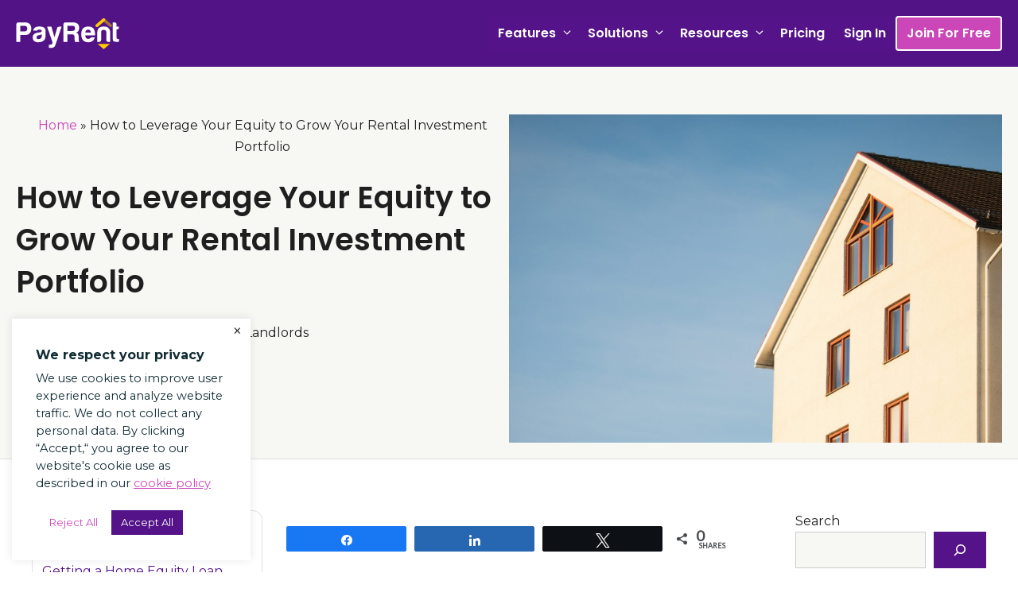

--- FILE ---
content_type: text/html; charset=UTF-8
request_url: https://www.payrent.com/articles/how-to-leverage-your-equity-to-grow-your-rental-investment-portfolio/
body_size: 46179
content:
<!DOCTYPE html>
<html lang="en-US">
<head>
	<meta charset="UTF-8">
	<meta name='robots' content='index, follow, max-image-preview:large, max-snippet:-1, max-video-preview:-1' />

<!-- Social Warfare v4.4.6.3 https://warfareplugins.com - BEGINNING OF OUTPUT -->
<style>
	@font-face {
		font-family: "sw-icon-font";
		src:url("https://www.payrent.com/wp-content/plugins/social-warfare/assets/fonts/sw-icon-font.eot?ver=4.4.6.3");
		src:url("https://www.payrent.com/wp-content/plugins/social-warfare/assets/fonts/sw-icon-font.eot?ver=4.4.6.3#iefix") format("embedded-opentype"),
		url("https://www.payrent.com/wp-content/plugins/social-warfare/assets/fonts/sw-icon-font.woff?ver=4.4.6.3") format("woff"),
		url("https://www.payrent.com/wp-content/plugins/social-warfare/assets/fonts/sw-icon-font.ttf?ver=4.4.6.3") format("truetype"),
		url("https://www.payrent.com/wp-content/plugins/social-warfare/assets/fonts/sw-icon-font.svg?ver=4.4.6.3#1445203416") format("svg");
		font-weight: normal;
		font-style: normal;
		font-display:block;
	}
</style>
<!-- Social Warfare v4.4.6.3 https://warfareplugins.com - END OF OUTPUT -->

<meta name="viewport" content="width=device-width, initial-scale=1">
	<!-- This site is optimized with the Yoast SEO Premium plugin v22.5 (Yoast SEO v22.5) - https://yoast.com/wordpress/plugins/seo/ -->
	<title>How to Leverage Your Equity to Grow Your Rental Investment Portfolio</title><link rel="preload" data-rocket-preload as="style" href="https://fonts.googleapis.com/css?family=Oxygen%3A300%2Cregular%2C700%7CPoppins%3A100%2C100italic%2C200%2C200italic%2C300%2C300italic%2Cregular%2Citalic%2C500%2C500italic%2C600%2C600italic%2C700%2C700italic%2C800%2C800italic%2C900%2C900italic%7COpen%20Sans%3A300%2C300italic%2Cregular%2Citalic%2C600%2C600italic%2C700%2C700italic%2C800%2C800italic%7CMontserrat%3A100%2C100italic%2C200%2C200italic%2C300%2C300italic%2Cregular%2Citalic%2C500%2C500italic%2C600%2C600italic%2C700%2C700italic%2C800%2C800italic%2C900%2C900italic%7Chttp%3A%2F%2FBitter%7CLato%7CLibre%20Baskerville%7CMerriweather%20Sans%7CMontserrat%7CNeuton%7COpen%20Sans%7CPacifico%7CPoppins%7CRaleway%7CRoboto%7CSacramento%7CVarela%20Round%7CLato%7COpen%20Sans%7CLibre%20Baskerville%7CMontserrat%7CNeuton%7CRaleway%7CRoboto%7CSacramento%7CVarela%20Round%7CPacifico%7CBitter%7Chttp%3A%2F%2FBitter%7CLato%7CLibre%20Baskerville%7CMerriweather%20Sans%7CMontserrat%7CNeuton%7COpen%20Sans%7CPacifico%7CPoppins%7CRaleway%7CRoboto%7CSacramento%7CVarela%20Round%7CABeeZee%7CAbel%7CAbril%20Fatface%7CAguafina%20Script%7CAladin%7CAlegreya%20SC%7CAlegreya%20Sans%7CAlex%20Brush%7CAlfa%20Slab%20One%7CAlice%7CAmarante%7CAmatic%20SC%7CAmita%7CArchitects%20Daughter%7CArizonia%7CArvo%7CAverage%20Sans%7CBad%20Script%7CBerkshire%20Swash%7CBevan%7CBigshot%20One%7CBlack%20Ops%20One%7CBowlby%20One%7CCabin%7CCabin%20Condensed%7CCabin%20Sketch%7CCherry%20Cream%20Soda%7CCodystar%7CComing%20Soon%7CCookie%7CCutive%20Mono%7CDuru%20Sans%7CEmilys%20Candy%7CFjalla%20One%7CFreckle%20Face%7CFredericka%20the%20Great%7CGabriela%7CGrand%20Hotel%7CGreat%20Vibes%7CHabibi%7CHappy%20Monkey%7CJulius%20Sans%20One%7CJust%20Another%20Hand%7CKaushan%20Script%7CLobster%7CLobster%20Two%7CLondrina%20Sketch%7CMaven%20Pro%7COregano%7COswald%7CPlaster%7CPlayball%7CPontano%20Sans%7CQuicksand%7CRoboto%20Condensed%7CRoboto%20Mono%7CRoboto%20Slab%7CSource%20Sans%20Pro%7CTenor%20Sans%7CLato%7COpen%20Sans%7CLibre%20Baskerville%7CMontserrat%7CNeuton%7CRaleway%7CRoboto%7CSacramento%7CVarela%20Round%7CPacifico%7CBitter&#038;display=swap" /><link rel="stylesheet" href="https://fonts.googleapis.com/css?family=Oxygen%3A300%2Cregular%2C700%7CPoppins%3A100%2C100italic%2C200%2C200italic%2C300%2C300italic%2Cregular%2Citalic%2C500%2C500italic%2C600%2C600italic%2C700%2C700italic%2C800%2C800italic%2C900%2C900italic%7COpen%20Sans%3A300%2C300italic%2Cregular%2Citalic%2C600%2C600italic%2C700%2C700italic%2C800%2C800italic%7CMontserrat%3A100%2C100italic%2C200%2C200italic%2C300%2C300italic%2Cregular%2Citalic%2C500%2C500italic%2C600%2C600italic%2C700%2C700italic%2C800%2C800italic%2C900%2C900italic%7Chttp%3A%2F%2FBitter%7CLato%7CLibre%20Baskerville%7CMerriweather%20Sans%7CMontserrat%7CNeuton%7COpen%20Sans%7CPacifico%7CPoppins%7CRaleway%7CRoboto%7CSacramento%7CVarela%20Round%7CLato%7COpen%20Sans%7CLibre%20Baskerville%7CMontserrat%7CNeuton%7CRaleway%7CRoboto%7CSacramento%7CVarela%20Round%7CPacifico%7CBitter%7Chttp%3A%2F%2FBitter%7CLato%7CLibre%20Baskerville%7CMerriweather%20Sans%7CMontserrat%7CNeuton%7COpen%20Sans%7CPacifico%7CPoppins%7CRaleway%7CRoboto%7CSacramento%7CVarela%20Round%7CABeeZee%7CAbel%7CAbril%20Fatface%7CAguafina%20Script%7CAladin%7CAlegreya%20SC%7CAlegreya%20Sans%7CAlex%20Brush%7CAlfa%20Slab%20One%7CAlice%7CAmarante%7CAmatic%20SC%7CAmita%7CArchitects%20Daughter%7CArizonia%7CArvo%7CAverage%20Sans%7CBad%20Script%7CBerkshire%20Swash%7CBevan%7CBigshot%20One%7CBlack%20Ops%20One%7CBowlby%20One%7CCabin%7CCabin%20Condensed%7CCabin%20Sketch%7CCherry%20Cream%20Soda%7CCodystar%7CComing%20Soon%7CCookie%7CCutive%20Mono%7CDuru%20Sans%7CEmilys%20Candy%7CFjalla%20One%7CFreckle%20Face%7CFredericka%20the%20Great%7CGabriela%7CGrand%20Hotel%7CGreat%20Vibes%7CHabibi%7CHappy%20Monkey%7CJulius%20Sans%20One%7CJust%20Another%20Hand%7CKaushan%20Script%7CLobster%7CLobster%20Two%7CLondrina%20Sketch%7CMaven%20Pro%7COregano%7COswald%7CPlaster%7CPlayball%7CPontano%20Sans%7CQuicksand%7CRoboto%20Condensed%7CRoboto%20Mono%7CRoboto%20Slab%7CSource%20Sans%20Pro%7CTenor%20Sans%7CLato%7COpen%20Sans%7CLibre%20Baskerville%7CMontserrat%7CNeuton%7CRaleway%7CRoboto%7CSacramento%7CVarela%20Round%7CPacifico%7CBitter&#038;display=swap" media="print" onload="this.media='all'" /><noscript><link rel="stylesheet" href="https://fonts.googleapis.com/css?family=Oxygen%3A300%2Cregular%2C700%7CPoppins%3A100%2C100italic%2C200%2C200italic%2C300%2C300italic%2Cregular%2Citalic%2C500%2C500italic%2C600%2C600italic%2C700%2C700italic%2C800%2C800italic%2C900%2C900italic%7COpen%20Sans%3A300%2C300italic%2Cregular%2Citalic%2C600%2C600italic%2C700%2C700italic%2C800%2C800italic%7CMontserrat%3A100%2C100italic%2C200%2C200italic%2C300%2C300italic%2Cregular%2Citalic%2C500%2C500italic%2C600%2C600italic%2C700%2C700italic%2C800%2C800italic%2C900%2C900italic%7Chttp%3A%2F%2FBitter%7CLato%7CLibre%20Baskerville%7CMerriweather%20Sans%7CMontserrat%7CNeuton%7COpen%20Sans%7CPacifico%7CPoppins%7CRaleway%7CRoboto%7CSacramento%7CVarela%20Round%7CLato%7COpen%20Sans%7CLibre%20Baskerville%7CMontserrat%7CNeuton%7CRaleway%7CRoboto%7CSacramento%7CVarela%20Round%7CPacifico%7CBitter%7Chttp%3A%2F%2FBitter%7CLato%7CLibre%20Baskerville%7CMerriweather%20Sans%7CMontserrat%7CNeuton%7COpen%20Sans%7CPacifico%7CPoppins%7CRaleway%7CRoboto%7CSacramento%7CVarela%20Round%7CABeeZee%7CAbel%7CAbril%20Fatface%7CAguafina%20Script%7CAladin%7CAlegreya%20SC%7CAlegreya%20Sans%7CAlex%20Brush%7CAlfa%20Slab%20One%7CAlice%7CAmarante%7CAmatic%20SC%7CAmita%7CArchitects%20Daughter%7CArizonia%7CArvo%7CAverage%20Sans%7CBad%20Script%7CBerkshire%20Swash%7CBevan%7CBigshot%20One%7CBlack%20Ops%20One%7CBowlby%20One%7CCabin%7CCabin%20Condensed%7CCabin%20Sketch%7CCherry%20Cream%20Soda%7CCodystar%7CComing%20Soon%7CCookie%7CCutive%20Mono%7CDuru%20Sans%7CEmilys%20Candy%7CFjalla%20One%7CFreckle%20Face%7CFredericka%20the%20Great%7CGabriela%7CGrand%20Hotel%7CGreat%20Vibes%7CHabibi%7CHappy%20Monkey%7CJulius%20Sans%20One%7CJust%20Another%20Hand%7CKaushan%20Script%7CLobster%7CLobster%20Two%7CLondrina%20Sketch%7CMaven%20Pro%7COregano%7COswald%7CPlaster%7CPlayball%7CPontano%20Sans%7CQuicksand%7CRoboto%20Condensed%7CRoboto%20Mono%7CRoboto%20Slab%7CSource%20Sans%20Pro%7CTenor%20Sans%7CLato%7COpen%20Sans%7CLibre%20Baskerville%7CMontserrat%7CNeuton%7CRaleway%7CRoboto%7CSacramento%7CVarela%20Round%7CPacifico%7CBitter&#038;display=swap" /></noscript><link rel="preload" data-rocket-preload as="image" href="https://www.payrent.com/wp-content/uploads/2021/04/wavey-gravy-122c34-541388.svg" fetchpriority="high">
	<meta name="description" content="Insights into how to leverage your equity to grow your rental investment portfolio and boost your income even more." />
	<link rel="canonical" href="https://www.payrent.com/articles/how-to-leverage-your-equity-to-grow-your-rental-investment-portfolio/" />
	<meta property="og:locale" content="en_US" />
	<meta property="og:type" content="article" />
	<meta property="og:title" content="How to Leverage Your Equity to Grow Your Rental Investment Portfolio" />
	<meta property="og:description" content="Insights into how to leverage your equity to grow your rental investment portfolio and boost your income even more." />
	<meta property="og:url" content="https://www.payrent.com/articles/how-to-leverage-your-equity-to-grow-your-rental-investment-portfolio/" />
	<meta property="og:site_name" content="PayRent" />
	<meta property="article:publisher" content="https://www.facebook.com/PayRentcom/" />
	<meta property="article:published_time" content="2021-12-07T22:34:04+00:00" />
	<meta property="article:modified_time" content="2021-12-07T22:34:06+00:00" />
	<meta property="og:image" content="https://www.payrent.com/wp-content/uploads/2021/12/pexels-pixabay-358636-scaled.jpg" />
	<meta property="og:image:width" content="2560" />
	<meta property="og:image:height" content="1705" />
	<meta property="og:image:type" content="image/jpeg" />
	<meta name="author" content="SherRon Marcek" />
	<meta name="twitter:card" content="summary_large_image" />
	<meta name="twitter:creator" content="@payrent_com" />
	<meta name="twitter:site" content="@payrent_com" />
	<meta name="twitter:label1" content="Written by" />
	<meta name="twitter:data1" content="SherRon Marcek" />
	<meta name="twitter:label2" content="Est. reading time" />
	<meta name="twitter:data2" content="4 minutes" />
	<!-- / Yoast SEO Premium plugin. -->


<link rel='dns-prefetch' href='//use.fontawesome.com' />
<link rel='dns-prefetch' href='//www.googletagmanager.com' />
<link href='https://fonts.gstatic.com' crossorigin rel='preconnect' />
<link href='https://fonts.googleapis.com' crossorigin rel='preconnect' />
<link rel="alternate" type="application/rss+xml" title="PayRent &raquo; Feed" href="https://www.payrent.com/feed/" />
<link rel="alternate" type="application/rss+xml" title="PayRent &raquo; Comments Feed" href="https://www.payrent.com/comments/feed/" />
<link rel='stylesheet' id='social-warfare-block-css-css' href='https://www.payrent.com/wp-content/plugins/social-warfare/assets/js/post-editor/dist/blocks.style.build.css?ver=6.5.7' media='all' />
<style id='wp-emoji-styles-inline-css'>

	img.wp-smiley, img.emoji {
		display: inline !important;
		border: none !important;
		box-shadow: none !important;
		height: 1em !important;
		width: 1em !important;
		margin: 0 0.07em !important;
		vertical-align: -0.1em !important;
		background: none !important;
		padding: 0 !important;
	}
</style>
<link rel='stylesheet' id='wp-block-library-css' href='https://www.payrent.com/wp-includes/css/dist/block-library/style.min.css?ver=6.5.7' media='all' />
<style id='safe-svg-svg-icon-style-inline-css'>
.safe-svg-cover{text-align:center}.safe-svg-cover .safe-svg-inside{display:inline-block;max-width:100%}.safe-svg-cover svg{height:100%;max-height:100%;max-width:100%;width:100%}

</style>
<style id='classic-theme-styles-inline-css'>
/*! This file is auto-generated */
.wp-block-button__link{color:#fff;background-color:#32373c;border-radius:9999px;box-shadow:none;text-decoration:none;padding:calc(.667em + 2px) calc(1.333em + 2px);font-size:1.125em}.wp-block-file__button{background:#32373c;color:#fff;text-decoration:none}
</style>
<style id='global-styles-inline-css'>
body{--wp--preset--color--black: #000000;--wp--preset--color--cyan-bluish-gray: #abb8c3;--wp--preset--color--white: #ffffff;--wp--preset--color--pale-pink: #f78da7;--wp--preset--color--vivid-red: #cf2e2e;--wp--preset--color--luminous-vivid-orange: #ff6900;--wp--preset--color--luminous-vivid-amber: #fcb900;--wp--preset--color--light-green-cyan: #7bdcb5;--wp--preset--color--vivid-green-cyan: #00d084;--wp--preset--color--pale-cyan-blue: #8ed1fc;--wp--preset--color--vivid-cyan-blue: #0693e3;--wp--preset--color--vivid-purple: #9b51e0;--wp--preset--color--contrast: var(--contrast);--wp--preset--color--contrast-2: var(--contrast-2);--wp--preset--color--contrast-3: var(--contrast-3);--wp--preset--color--base: var(--base);--wp--preset--color--base-2: var(--base-2);--wp--preset--color--base-3: var(--base-3);--wp--preset--color--accent: var(--accent);--wp--preset--color--accent-2: var(--accent-2);--wp--preset--color--global-color-9: var(--global-color-9);--wp--preset--gradient--vivid-cyan-blue-to-vivid-purple: linear-gradient(135deg,rgba(6,147,227,1) 0%,rgb(155,81,224) 100%);--wp--preset--gradient--light-green-cyan-to-vivid-green-cyan: linear-gradient(135deg,rgb(122,220,180) 0%,rgb(0,208,130) 100%);--wp--preset--gradient--luminous-vivid-amber-to-luminous-vivid-orange: linear-gradient(135deg,rgba(252,185,0,1) 0%,rgba(255,105,0,1) 100%);--wp--preset--gradient--luminous-vivid-orange-to-vivid-red: linear-gradient(135deg,rgba(255,105,0,1) 0%,rgb(207,46,46) 100%);--wp--preset--gradient--very-light-gray-to-cyan-bluish-gray: linear-gradient(135deg,rgb(238,238,238) 0%,rgb(169,184,195) 100%);--wp--preset--gradient--cool-to-warm-spectrum: linear-gradient(135deg,rgb(74,234,220) 0%,rgb(151,120,209) 20%,rgb(207,42,186) 40%,rgb(238,44,130) 60%,rgb(251,105,98) 80%,rgb(254,248,76) 100%);--wp--preset--gradient--blush-light-purple: linear-gradient(135deg,rgb(255,206,236) 0%,rgb(152,150,240) 100%);--wp--preset--gradient--blush-bordeaux: linear-gradient(135deg,rgb(254,205,165) 0%,rgb(254,45,45) 50%,rgb(107,0,62) 100%);--wp--preset--gradient--luminous-dusk: linear-gradient(135deg,rgb(255,203,112) 0%,rgb(199,81,192) 50%,rgb(65,88,208) 100%);--wp--preset--gradient--pale-ocean: linear-gradient(135deg,rgb(255,245,203) 0%,rgb(182,227,212) 50%,rgb(51,167,181) 100%);--wp--preset--gradient--electric-grass: linear-gradient(135deg,rgb(202,248,128) 0%,rgb(113,206,126) 100%);--wp--preset--gradient--midnight: linear-gradient(135deg,rgb(2,3,129) 0%,rgb(40,116,252) 100%);--wp--preset--font-size--small: 13px;--wp--preset--font-size--medium: 20px;--wp--preset--font-size--large: 36px;--wp--preset--font-size--x-large: 42px;--wp--preset--spacing--20: 0.44rem;--wp--preset--spacing--30: 0.67rem;--wp--preset--spacing--40: 1rem;--wp--preset--spacing--50: 1.5rem;--wp--preset--spacing--60: 2.25rem;--wp--preset--spacing--70: 3.38rem;--wp--preset--spacing--80: 5.06rem;--wp--preset--shadow--natural: 6px 6px 9px rgba(0, 0, 0, 0.2);--wp--preset--shadow--deep: 12px 12px 50px rgba(0, 0, 0, 0.4);--wp--preset--shadow--sharp: 6px 6px 0px rgba(0, 0, 0, 0.2);--wp--preset--shadow--outlined: 6px 6px 0px -3px rgba(255, 255, 255, 1), 6px 6px rgba(0, 0, 0, 1);--wp--preset--shadow--crisp: 6px 6px 0px rgba(0, 0, 0, 1);}:where(.is-layout-flex){gap: 0.5em;}:where(.is-layout-grid){gap: 0.5em;}body .is-layout-flex{display: flex;}body .is-layout-flex{flex-wrap: wrap;align-items: center;}body .is-layout-flex > *{margin: 0;}body .is-layout-grid{display: grid;}body .is-layout-grid > *{margin: 0;}:where(.wp-block-columns.is-layout-flex){gap: 2em;}:where(.wp-block-columns.is-layout-grid){gap: 2em;}:where(.wp-block-post-template.is-layout-flex){gap: 1.25em;}:where(.wp-block-post-template.is-layout-grid){gap: 1.25em;}.has-black-color{color: var(--wp--preset--color--black) !important;}.has-cyan-bluish-gray-color{color: var(--wp--preset--color--cyan-bluish-gray) !important;}.has-white-color{color: var(--wp--preset--color--white) !important;}.has-pale-pink-color{color: var(--wp--preset--color--pale-pink) !important;}.has-vivid-red-color{color: var(--wp--preset--color--vivid-red) !important;}.has-luminous-vivid-orange-color{color: var(--wp--preset--color--luminous-vivid-orange) !important;}.has-luminous-vivid-amber-color{color: var(--wp--preset--color--luminous-vivid-amber) !important;}.has-light-green-cyan-color{color: var(--wp--preset--color--light-green-cyan) !important;}.has-vivid-green-cyan-color{color: var(--wp--preset--color--vivid-green-cyan) !important;}.has-pale-cyan-blue-color{color: var(--wp--preset--color--pale-cyan-blue) !important;}.has-vivid-cyan-blue-color{color: var(--wp--preset--color--vivid-cyan-blue) !important;}.has-vivid-purple-color{color: var(--wp--preset--color--vivid-purple) !important;}.has-black-background-color{background-color: var(--wp--preset--color--black) !important;}.has-cyan-bluish-gray-background-color{background-color: var(--wp--preset--color--cyan-bluish-gray) !important;}.has-white-background-color{background-color: var(--wp--preset--color--white) !important;}.has-pale-pink-background-color{background-color: var(--wp--preset--color--pale-pink) !important;}.has-vivid-red-background-color{background-color: var(--wp--preset--color--vivid-red) !important;}.has-luminous-vivid-orange-background-color{background-color: var(--wp--preset--color--luminous-vivid-orange) !important;}.has-luminous-vivid-amber-background-color{background-color: var(--wp--preset--color--luminous-vivid-amber) !important;}.has-light-green-cyan-background-color{background-color: var(--wp--preset--color--light-green-cyan) !important;}.has-vivid-green-cyan-background-color{background-color: var(--wp--preset--color--vivid-green-cyan) !important;}.has-pale-cyan-blue-background-color{background-color: var(--wp--preset--color--pale-cyan-blue) !important;}.has-vivid-cyan-blue-background-color{background-color: var(--wp--preset--color--vivid-cyan-blue) !important;}.has-vivid-purple-background-color{background-color: var(--wp--preset--color--vivid-purple) !important;}.has-black-border-color{border-color: var(--wp--preset--color--black) !important;}.has-cyan-bluish-gray-border-color{border-color: var(--wp--preset--color--cyan-bluish-gray) !important;}.has-white-border-color{border-color: var(--wp--preset--color--white) !important;}.has-pale-pink-border-color{border-color: var(--wp--preset--color--pale-pink) !important;}.has-vivid-red-border-color{border-color: var(--wp--preset--color--vivid-red) !important;}.has-luminous-vivid-orange-border-color{border-color: var(--wp--preset--color--luminous-vivid-orange) !important;}.has-luminous-vivid-amber-border-color{border-color: var(--wp--preset--color--luminous-vivid-amber) !important;}.has-light-green-cyan-border-color{border-color: var(--wp--preset--color--light-green-cyan) !important;}.has-vivid-green-cyan-border-color{border-color: var(--wp--preset--color--vivid-green-cyan) !important;}.has-pale-cyan-blue-border-color{border-color: var(--wp--preset--color--pale-cyan-blue) !important;}.has-vivid-cyan-blue-border-color{border-color: var(--wp--preset--color--vivid-cyan-blue) !important;}.has-vivid-purple-border-color{border-color: var(--wp--preset--color--vivid-purple) !important;}.has-vivid-cyan-blue-to-vivid-purple-gradient-background{background: var(--wp--preset--gradient--vivid-cyan-blue-to-vivid-purple) !important;}.has-light-green-cyan-to-vivid-green-cyan-gradient-background{background: var(--wp--preset--gradient--light-green-cyan-to-vivid-green-cyan) !important;}.has-luminous-vivid-amber-to-luminous-vivid-orange-gradient-background{background: var(--wp--preset--gradient--luminous-vivid-amber-to-luminous-vivid-orange) !important;}.has-luminous-vivid-orange-to-vivid-red-gradient-background{background: var(--wp--preset--gradient--luminous-vivid-orange-to-vivid-red) !important;}.has-very-light-gray-to-cyan-bluish-gray-gradient-background{background: var(--wp--preset--gradient--very-light-gray-to-cyan-bluish-gray) !important;}.has-cool-to-warm-spectrum-gradient-background{background: var(--wp--preset--gradient--cool-to-warm-spectrum) !important;}.has-blush-light-purple-gradient-background{background: var(--wp--preset--gradient--blush-light-purple) !important;}.has-blush-bordeaux-gradient-background{background: var(--wp--preset--gradient--blush-bordeaux) !important;}.has-luminous-dusk-gradient-background{background: var(--wp--preset--gradient--luminous-dusk) !important;}.has-pale-ocean-gradient-background{background: var(--wp--preset--gradient--pale-ocean) !important;}.has-electric-grass-gradient-background{background: var(--wp--preset--gradient--electric-grass) !important;}.has-midnight-gradient-background{background: var(--wp--preset--gradient--midnight) !important;}.has-small-font-size{font-size: var(--wp--preset--font-size--small) !important;}.has-medium-font-size{font-size: var(--wp--preset--font-size--medium) !important;}.has-large-font-size{font-size: var(--wp--preset--font-size--large) !important;}.has-x-large-font-size{font-size: var(--wp--preset--font-size--x-large) !important;}
.wp-block-navigation a:where(:not(.wp-element-button)){color: inherit;}
:where(.wp-block-post-template.is-layout-flex){gap: 1.25em;}:where(.wp-block-post-template.is-layout-grid){gap: 1.25em;}
:where(.wp-block-columns.is-layout-flex){gap: 2em;}:where(.wp-block-columns.is-layout-grid){gap: 2em;}
.wp-block-pullquote{font-size: 1.5em;line-height: 1.6;}
</style>
<link rel='stylesheet' id='cookie-law-info-css' href='https://www.payrent.com/wp-content/plugins/cookie-law-info/legacy/public/css/cookie-law-info-public.css?ver=3.2.7' media='all' />
<link rel='stylesheet' id='cookie-law-info-gdpr-css' href='https://www.payrent.com/wp-content/plugins/cookie-law-info/legacy/public/css/cookie-law-info-gdpr.css?ver=3.2.7' media='all' />
<link rel='stylesheet' id='menu-image-css' href='https://www.payrent.com/wp-content/plugins/menu-image/includes/css/menu-image.css?ver=3.12' media='all' />
<link rel='stylesheet' id='dashicons-css' href='https://www.payrent.com/wp-includes/css/dashicons.min.css?ver=6.5.7' media='all' />
<link rel='stylesheet' id='crp-style-grid-css' href='https://www.payrent.com/wp-content/plugins/contextual-related-posts/css/grid.min.css?ver=3.5.5' media='all' />
<style id='crp-style-grid-inline-css'>

			.crp_related.crp-grid ul li a.crp_link {
				grid-template-rows: 150px auto;
			}
			.crp_related.crp-grid ul {
				grid-template-columns: repeat(auto-fill, minmax(150px, 1fr));
			}
			
</style>
<style id='crp-custom-style-inline-css'>
.crp_related ul li{
	border: 1px solid #dfdfdf;
	border-radius: 4px;
	padding: 5px;
	text-align: center;
}

.crp_related h3 {
	color: #541388;
}

.crp_related ul li img {
	border-radius: 4px;
}
</style>
<link rel='stylesheet' id='social_warfare-css' href='https://www.payrent.com/wp-content/plugins/social-warfare/assets/css/style.min.css?ver=4.4.6.3' media='all' />
<link rel='stylesheet' id='generate-widget-areas-css' href='https://www.payrent.com/wp-content/themes/generatepress/assets/css/components/widget-areas.min.css?ver=3.5.1' media='all' />
<link rel='stylesheet' id='generate-style-css' href='https://www.payrent.com/wp-content/themes/generatepress/assets/css/main.min.css?ver=3.5.1' media='all' />
<style id='generate-style-inline-css'>
body{background-color:var(--base-3);color:var(--contrast);}a{color:var(--accent);}a:visited{color:var(--accent-2);}a:hover, a:focus, a:active{color:var(--accent);}.grid-container{max-width:1300px;}.wp-block-group__inner-container{max-width:1300px;margin-left:auto;margin-right:auto;}.site-header .header-image{width:130px;}.generate-back-to-top{font-size:20px;border-radius:3px;position:fixed;bottom:30px;right:30px;line-height:40px;width:40px;text-align:center;z-index:10;transition:opacity 300ms ease-in-out;opacity:0.1;transform:translateY(1000px);}.generate-back-to-top__show{opacity:1;transform:translateY(0);}:root{--contrast:#1f1f1f;--contrast-2:#122c34;--contrast-3:#B0BCCD;--base:#DFDFDF;--base-2:#f7f7f4;--base-3:#ffffff;--accent:#cb47b8;--accent-2:#541388;--global-color-9:#ffcc00;}:root .has-contrast-color{color:var(--contrast);}:root .has-contrast-background-color{background-color:var(--contrast);}:root .has-contrast-2-color{color:var(--contrast-2);}:root .has-contrast-2-background-color{background-color:var(--contrast-2);}:root .has-contrast-3-color{color:var(--contrast-3);}:root .has-contrast-3-background-color{background-color:var(--contrast-3);}:root .has-base-color{color:var(--base);}:root .has-base-background-color{background-color:var(--base);}:root .has-base-2-color{color:var(--base-2);}:root .has-base-2-background-color{background-color:var(--base-2);}:root .has-base-3-color{color:var(--base-3);}:root .has-base-3-background-color{background-color:var(--base-3);}:root .has-accent-color{color:var(--accent);}:root .has-accent-background-color{background-color:var(--accent);}:root .has-accent-2-color{color:var(--accent-2);}:root .has-accent-2-background-color{background-color:var(--accent-2);}:root .has-global-color-9-color{color:var(--global-color-9);}:root .has-global-color-9-background-color{background-color:var(--global-color-9);}body, button, input, select, textarea{font-family:Montserrat, sans-serif;font-weight:normal;font-size:16px;}body{line-height:1.7;}.main-title{font-size:45px;}.main-navigation a, .main-navigation .menu-toggle, .main-navigation .menu-bar-items{font-family:Poppins, sans-serif;font-weight:600;font-size:17px;}.widget-title{font-family:Poppins, sans-serif;font-weight:500;font-size:17px;}button:not(.menu-toggle),html input[type="button"],input[type="reset"],input[type="submit"],.button,.wp-block-button .wp-block-button__link{font-size:17px;}.site-info{font-family:Poppins, sans-serif;font-weight:500;font-size:14px;}h1{font-family:Poppins, sans-serif;font-weight:600;font-size:44px;line-height:1.4;}h2{font-family:Poppins, sans-serif;font-weight:600;font-size:36px;line-height:1.5;}h3{font-family:Poppins, sans-serif;font-weight:600;font-size:28px;line-height:1.5;}h4{font-family:Poppins, sans-serif;font-weight:500;font-size:20px;line-height:1.5;}.top-bar{background-color:#636363;color:#ffffff;}.top-bar a{color:#ffffff;}.top-bar a:hover{color:#303030;}.site-header{background-color:#521386;color:var(--base-3);}.site-header a{color:var(--base-3);}.main-title a,.main-title a:hover{color:var(--base-3);}.site-description{color:var(--base-3);}.main-navigation,.main-navigation ul ul{background-color:var(--accent-2);}.main-navigation .main-nav ul li a, .main-navigation .menu-toggle, .main-navigation .menu-bar-items{color:var(--base-3);}.main-navigation .main-nav ul li:not([class*="current-menu-"]):hover > a, .main-navigation .main-nav ul li:not([class*="current-menu-"]):focus > a, .main-navigation .main-nav ul li.sfHover:not([class*="current-menu-"]) > a, .main-navigation .menu-bar-item:hover > a, .main-navigation .menu-bar-item.sfHover > a{color:var(--accent);background-color:var(--accent-2);}button.menu-toggle:hover,button.menu-toggle:focus{color:var(--base-3);}.main-navigation .main-nav ul li[class*="current-menu-"] > a{color:var(--base-2);background-color:var(--accent-2);}.navigation-search input[type="search"],.navigation-search input[type="search"]:active, .navigation-search input[type="search"]:focus, .main-navigation .main-nav ul li.search-item.active > a, .main-navigation .menu-bar-items .search-item.active > a{color:var(--accent);background-color:var(--accent-2);}.main-navigation ul ul{background-color:var(--base-3);}.main-navigation .main-nav ul ul li a{color:var(--contrast);}.main-navigation .main-nav ul ul li:not([class*="current-menu-"]):hover > a,.main-navigation .main-nav ul ul li:not([class*="current-menu-"]):focus > a, .main-navigation .main-nav ul ul li.sfHover:not([class*="current-menu-"]) > a{color:var(--accent-2);background-color:var(--base-3);}.main-navigation .main-nav ul ul li[class*="current-menu-"] > a{color:var(--accent);background-color:var(--base-3);}.separate-containers .inside-article, .separate-containers .comments-area, .separate-containers .page-header, .one-container .container, .separate-containers .paging-navigation, .inside-page-header{color:var(--contrast);background-color:var(--base-3);}.entry-header h1,.page-header h1{color:var(--contrast);}.entry-title a{color:var(--contrast);}.entry-title a:hover{color:var(--contrast-2);}.entry-meta{color:var(--contrast);}.entry-meta a{color:#333333;}.entry-meta a:hover{color:var(--contrast-2);}h1{color:var(--contrast);}h2{color:var(--contrast);}h3{color:var(--contrast);}h4{color:var(--contrast);}.sidebar .widget{color:var(--contrast);background-color:var(--base-3);}.sidebar .widget a{color:var(--accent-2);}.sidebar .widget a:hover{color:var(--contrast);}.sidebar .widget .widget-title{color:var(--contrast);}.footer-widgets{color:var(--contrast);background-color:var(--base-2);}.footer-widgets a{color:var(--accent-2);}.footer-widgets a:hover{color:var(--contrast);}.footer-widgets .widget-title{color:var(--contrast);}.site-info{color:var(--contrast-3);background-color:var(--contrast);}.site-info a{color:var(--contrast-3);}.site-info a:hover{color:var(--accent);}.footer-bar .widget_nav_menu .current-menu-item a{color:var(--accent);}input[type="text"],input[type="email"],input[type="url"],input[type="password"],input[type="search"],input[type="tel"],input[type="number"],textarea,select{color:var(--contrast-3);background-color:var(--base-2);border-color:#cccccc;}input[type="text"]:focus,input[type="email"]:focus,input[type="url"]:focus,input[type="password"]:focus,input[type="search"]:focus,input[type="tel"]:focus,input[type="number"]:focus,textarea:focus,select:focus{color:var(--contrast-3);background-color:var(--base-3);border-color:#bfbfbf;}button,html input[type="button"],input[type="reset"],input[type="submit"],a.button,a.wp-block-button__link:not(.has-background){color:var(--base-3);background-color:var(--accent-2);}button:hover,html input[type="button"]:hover,input[type="reset"]:hover,input[type="submit"]:hover,a.button:hover,button:focus,html input[type="button"]:focus,input[type="reset"]:focus,input[type="submit"]:focus,a.button:focus,a.wp-block-button__link:not(.has-background):active,a.wp-block-button__link:not(.has-background):focus,a.wp-block-button__link:not(.has-background):hover{color:var(--base-3);background-color:var(--accent-2);}a.generate-back-to-top{background-color:var(--accent-2);color:var(--base-3);}a.generate-back-to-top:hover,a.generate-back-to-top:focus{background-color:var(--accent);color:var(--base-3);}:root{--gp-search-modal-bg-color:var(--base-3);--gp-search-modal-text-color:var(--contrast);--gp-search-modal-overlay-bg-color:rgba(0,0,0,0.2);}@media (max-width: 1024px){.main-navigation .menu-bar-item:hover > a, .main-navigation .menu-bar-item.sfHover > a{background:none;color:var(--base-3);}}.inside-top-bar{padding:10px;}.inside-header{padding:20px;}.nav-below-header .main-navigation .inside-navigation.grid-container, .nav-above-header .main-navigation .inside-navigation.grid-container{padding:0px 18px 0px 18px;}.separate-containers .inside-article, .separate-containers .comments-area, .separate-containers .page-header, .separate-containers .paging-navigation, .one-container .site-content, .inside-page-header{padding:0px 20px 100px 20px;}.site-main .wp-block-group__inner-container{padding:0px 20px 100px 20px;}.separate-containers .paging-navigation{padding-top:20px;padding-bottom:20px;}.entry-content .alignwide, body:not(.no-sidebar) .entry-content .alignfull{margin-left:-20px;width:calc(100% + 40px);max-width:calc(100% + 40px);}.one-container.right-sidebar .site-main,.one-container.both-right .site-main{margin-right:20px;}.one-container.left-sidebar .site-main,.one-container.both-left .site-main{margin-left:20px;}.one-container.both-sidebars .site-main{margin:0px 20px 0px 20px;}.sidebar .widget, .page-header, .widget-area .main-navigation, .site-main > *{margin-bottom:30px;}.separate-containers .site-main{margin:30px;}.both-right .inside-left-sidebar,.both-left .inside-left-sidebar{margin-right:15px;}.both-right .inside-right-sidebar,.both-left .inside-right-sidebar{margin-left:15px;}.one-container.archive .post:not(:last-child):not(.is-loop-template-item), .one-container.blog .post:not(:last-child):not(.is-loop-template-item){padding-bottom:100px;}.separate-containers .featured-image{margin-top:30px;}.separate-containers .inside-right-sidebar, .separate-containers .inside-left-sidebar{margin-top:30px;margin-bottom:30px;}.main-navigation .main-nav ul li a,.menu-toggle,.main-navigation .menu-bar-item > a{padding-left:38px;padding-right:38px;line-height:40px;}.main-navigation .main-nav ul ul li a{padding:15px 38px 15px 38px;}.main-navigation ul ul{width:220px;}.navigation-search input[type="search"]{height:40px;}.rtl .menu-item-has-children .dropdown-menu-toggle{padding-left:38px;}.menu-item-has-children .dropdown-menu-toggle{padding-right:38px;}.menu-item-has-children ul .dropdown-menu-toggle{padding-top:15px;padding-bottom:15px;margin-top:-15px;}.rtl .main-navigation .main-nav ul li.menu-item-has-children > a{padding-right:38px;}.widget-area .widget{padding:0px 0px 60px 60px;}.footer-widgets-container{padding:160px 30px 120px 30px;}.inside-site-info{padding:40px 30px 40px 30px;}@media (max-width:768px){.separate-containers .inside-article, .separate-containers .comments-area, .separate-containers .page-header, .separate-containers .paging-navigation, .one-container .site-content, .inside-page-header{padding:0px 20px 100px 20px;}.site-main .wp-block-group__inner-container{padding:0px 20px 100px 20px;}.widget-area .widget{padding-top:0px;padding-right:0px;padding-bottom:60px;padding-left:0px;}.inside-site-info{padding-right:10px;padding-left:10px;}.entry-content .alignwide, body:not(.no-sidebar) .entry-content .alignfull{margin-left:-20px;width:calc(100% + 40px);max-width:calc(100% + 40px);}.one-container .site-main .paging-navigation{margin-bottom:30px;}}/* End cached CSS */.is-right-sidebar{width:25%;}.is-left-sidebar{width:25%;}.site-content .content-area{width:50%;}@media (max-width: 1024px){.main-navigation .menu-toggle,.sidebar-nav-mobile:not(#sticky-placeholder){display:block;}.main-navigation ul,.gen-sidebar-nav,.main-navigation:not(.slideout-navigation):not(.toggled) .main-nav > ul,.has-inline-mobile-toggle #site-navigation .inside-navigation > *:not(.navigation-search):not(.main-nav){display:none;}.nav-align-right .inside-navigation,.nav-align-center .inside-navigation{justify-content:space-between;}.has-inline-mobile-toggle .mobile-menu-control-wrapper{display:flex;flex-wrap:wrap;}.has-inline-mobile-toggle .inside-header{flex-direction:row;text-align:left;flex-wrap:wrap;}.has-inline-mobile-toggle .header-widget,.has-inline-mobile-toggle #site-navigation{flex-basis:100%;}.nav-float-left .has-inline-mobile-toggle #site-navigation{order:10;}}
#content {max-width: 1200px;margin-left: auto;margin-right: auto;}
.dynamic-author-image-rounded{border-radius:100%;}.dynamic-featured-image, .dynamic-author-image{vertical-align:middle;}.one-container.blog .dynamic-content-template:not(:last-child), .one-container.archive .dynamic-content-template:not(:last-child){padding-bottom:0px;}.dynamic-entry-excerpt > p:last-child{margin-bottom:0px;}
.main-navigation .main-nav ul li a,.menu-toggle,.main-navigation .menu-bar-item > a{transition: line-height 300ms ease}.main-navigation.toggled .main-nav > ul{background-color: var(--accent-2)}.sticky-enabled .gen-sidebar-nav.is_stuck .main-navigation {margin-bottom: 0px;}.sticky-enabled .gen-sidebar-nav.is_stuck {z-index: 500;}.sticky-enabled .main-navigation.is_stuck {box-shadow: 0 2px 2px -2px rgba(0, 0, 0, .2);}.navigation-stick:not(.gen-sidebar-nav) {left: 0;right: 0;width: 100% !important;}.both-sticky-menu .main-navigation:not(#mobile-header).toggled .main-nav > ul,.mobile-sticky-menu .main-navigation:not(#mobile-header).toggled .main-nav > ul,.mobile-header-sticky #mobile-header.toggled .main-nav > ul {position: absolute;left: 0;right: 0;z-index: 999;}.nav-float-right .navigation-stick {width: 100% !important;left: 0;}.nav-float-right .navigation-stick .navigation-branding {margin-right: auto;}.main-navigation.has-sticky-branding:not(.grid-container) .inside-navigation:not(.grid-container) .navigation-branding{margin-left: 10px;}.main-navigation.navigation-stick.has-sticky-branding .inside-navigation.grid-container{padding-left:20px;padding-right:20px;}@media (max-width:768px){.main-navigation.navigation-stick.has-sticky-branding .inside-navigation.grid-container{padding-left:0;padding-right:0;}}
@media (max-width: 1024px){.main-navigation .main-nav ul li a,.main-navigation .menu-toggle,.main-navigation .mobile-bar-items a,.main-navigation .menu-bar-item > a{line-height:60px;}.main-navigation .site-logo.navigation-logo img, .mobile-header-navigation .site-logo.mobile-header-logo img, .navigation-search input[type="search"]{height:60px;}}.post-image:not(:first-child), .page-content:not(:first-child), .entry-content:not(:first-child), .entry-summary:not(:first-child), footer.entry-meta{margin-top:1.4em;}.post-image-above-header .inside-article div.featured-image, .post-image-above-header .inside-article div.post-image{margin-bottom:1.4em;}@media (max-width: 1024px),(min-width:1025px){.main-navigation.sticky-navigation-transition .main-nav > ul > li > a,.sticky-navigation-transition .menu-toggle,.main-navigation.sticky-navigation-transition .menu-bar-item > a, .sticky-navigation-transition .navigation-branding .main-title{line-height:40px;}.main-navigation.sticky-navigation-transition .site-logo img, .main-navigation.sticky-navigation-transition .navigation-search input[type="search"], .main-navigation.sticky-navigation-transition .navigation-branding img{height:40px;}}.main-navigation.slideout-navigation .main-nav > ul > li > a{line-height:60px;}
</style>

<style id='wcw-inlinecss-inline-css'>
 .widget_wpcategorieswidget ul.children{display:none;} .widget_wp_categories_widget{background:#fff; position:relative;}.widget_wp_categories_widget h2,.widget_wpcategorieswidget h2{color:#4a5f6d;font-size:20px;font-weight:400;margin:0 0 25px;line-height:24px;text-transform:uppercase}.widget_wp_categories_widget ul li,.widget_wpcategorieswidget ul li{font-size: 16px; margin: 0px; border-bottom: 1px dashed #f0f0f0; position: relative; list-style-type: none; line-height: 35px;}.widget_wp_categories_widget ul li:last-child,.widget_wpcategorieswidget ul li:last-child{border:none;}.widget_wp_categories_widget ul li a,.widget_wpcategorieswidget ul li a{display:inline-block;color:#007acc;transition:all .5s ease;-webkit-transition:all .5s ease;-ms-transition:all .5s ease;-moz-transition:all .5s ease;text-decoration:none;}.widget_wp_categories_widget ul li a:hover,.widget_wp_categories_widget ul li.active-cat a,.widget_wp_categories_widget ul li.active-cat span.post-count,.widget_wpcategorieswidget ul li a:hover,.widget_wpcategorieswidget ul li.active-cat a,.widget_wpcategorieswidget ul li.active-cat span.post-count{color:#ee546c}.widget_wp_categories_widget ul li span.post-count,.widget_wpcategorieswidget ul li span.post-count{height: 30px; min-width: 35px; text-align: center; background: #fff; color: #605f5f; border-radius: 5px; box-shadow: inset 2px 1px 3px rgba(0, 122, 204,.1); top: 0px; float: right; margin-top: 2px;}li.cat-item.cat-have-child > span.post-count{float:inherit;}li.cat-item.cat-item-7.cat-have-child { background: #f8f9fa; }li.cat-item.cat-have-child > span.post-count:before { content: "("; }li.cat-item.cat-have-child > span.post-count:after { content: ")"; }.cat-have-child.open-m-menu ul.children li { border-top: 1px solid #d8d8d8;border-bottom:none;}li.cat-item.cat-have-child:after{ position: absolute; right: 8px; top: 8px; background-image: url([data-uri]); content: ""; width: 18px; height: 18px;transform: rotate(270deg);}ul.children li.cat-item.cat-have-child:after{content:"";background-image: none;}.cat-have-child ul.children {display: none; z-index: 9; width: auto; position: relative; margin: 0px; padding: 0px; margin-top: 0px; padding-top: 10px; padding-bottom: 10px; list-style: none; text-align: left; background:  #f8f9fa; padding-left: 5px;}.widget_wp_categories_widget ul li ul.children li,.widget_wpcategorieswidget ul li ul.children li { border-bottom: 1px solid #fff; padding-right: 5px; }.cat-have-child.open-m-menu ul.children{display:block;}li.cat-item.cat-have-child.open-m-menu:after{transform: rotate(0deg);}.widget_wp_categories_widget > li.product_cat,.widget_wpcategorieswidget > li.product_cat {list-style: none;}.widget_wp_categories_widget > ul,.widget_wpcategorieswidget > ul {padding: 0px;}.widget_wp_categories_widget > ul li ul ,.widget_wpcategorieswidget > ul li ul {padding-left: 15px;}
</style>
<link rel='stylesheet' id='font-awesome-official-css' href='https://use.fontawesome.com/releases/v6.7.0/css/all.css' media='all' integrity="sha384-nMrp5ZsUTqQhbYtRk9ykIA4NlAIb530sj9RpfUkoGv/2gV+x0ZzFdUnT7Q8J8EgH" crossorigin="anonymous" />
<style id='generateblocks-inline-css'>
.gb-container-196dc06b{min-height:320px;background-image:url(https://www.payrent.com/wp-content/uploads/2021/04/wavey-gravy-122c34-541388.svg);background-repeat:no-repeat;background-position:center center;background-size:cover;display:flex;flex-direction:row;align-items:center;}.gb-container-196dc06b > .gb-inside-container{padding-top:20px;padding-bottom:20px;max-width:1300px;margin-left:auto;margin-right:auto;width:100%;}.gb-grid-wrapper > .gb-grid-column-196dc06b > .gb-container{justify-content:center;display:flex;flex-direction:column;height:100%;}.gb-container-196dc06b.gb-has-dynamic-bg{background-image:var(--background-url);}.gb-container-196dc06b.gb-no-dynamic-bg{background-image:none;}.gb-container-20c8e238{height:100%;padding:12px;margin-right:10px;border-radius:12px;border:1px solid var(--base);}.gb-container-884117c2{background-color:var(--contrast-2);color:var(--base-3);}.gb-container-884117c2 > .gb-inside-container{padding:140px 20px 100px;max-width:1300px;margin-left:auto;margin-right:auto;z-index:1;position:relative;}.gb-container-884117c2 a{color:var(--accent);}.gb-container-884117c2 a:hover{color:var(--base-3);}.gb-grid-wrapper > .gb-grid-column-884117c2 > .gb-container{display:flex;flex-direction:column;height:100%;}.gb-container-f8847c91 > .gb-inside-container{padding-top:0;padding-right:0;padding-left:0;}.gb-grid-wrapper > .gb-grid-column-f8847c91{width:36%;}.gb-grid-wrapper > .gb-grid-column-f8847c91 > .gb-container{display:flex;flex-direction:column;height:100%;}.gb-container-baaaae2e > .gb-inside-container{padding:0;}.gb-grid-wrapper > .gb-grid-column-baaaae2e{width:20%;}.gb-grid-wrapper > .gb-grid-column-baaaae2e > .gb-container{display:flex;flex-direction:column;height:100%;}.gb-container-c589403b > .gb-inside-container{padding:0;}.gb-grid-wrapper > .gb-grid-column-c589403b{width:20%;}.gb-grid-wrapper > .gb-grid-column-c589403b > .gb-container{display:flex;flex-direction:column;height:100%;}.gb-container-482df351 > .gb-inside-container{padding:0;}.gb-grid-wrapper > .gb-grid-column-482df351{width:20%;}.gb-grid-wrapper > .gb-grid-column-482df351 > .gb-container{display:flex;flex-direction:column;height:100%;}.gb-container-2128fcfe{text-align:center;margin-bottom:64px;border-bottom:1px solid var(--base);background-color:var(--base-2);}.gb-container-2128fcfe > .gb-inside-container{padding:60px 20px 20px;max-width:1300px;margin-left:auto;margin-right:auto;}.gb-grid-wrapper > .gb-grid-column-2128fcfe > .gb-container{display:flex;flex-direction:column;height:100%;}.gb-container-5d623cc9{display:flex;justify-content:flex-start;column-gap:12px;}.gb-button-wrapper{display:flex;flex-wrap:wrap;align-items:flex-start;justify-content:flex-start;clear:both;}.gb-button-wrapper-651e661f{justify-content:center;}.gb-button-wrapper a.gb-button-848a9716{display:inline-flex;align-items:center;justify-content:center;font-weight:600;text-align:center;padding:12px 24px;border-radius:4px;border:3px solid var(--base-3);background-color:var(--accent);color:var(--base-3);text-decoration:none;}.gb-button-wrapper a.gb-button-848a9716:hover, .gb-button-wrapper a.gb-button-848a9716:active, .gb-button-wrapper a.gb-button-848a9716:focus{border-color:var(--base-3);background-color:var(--accent-2);color:var(--accent);}.gb-grid-wrapper-ac680f9c{display:flex;flex-wrap:wrap;margin-left:-80px;}.gb-grid-wrapper-ac680f9c > .gb-grid-column{box-sizing:border-box;padding-left:80px;}h6.gb-headline-11801665{display:inline-block;}h6.gb-headline-364986c5{display:inline-block;border-bottom-width:0px;border-bottom-style:solid;}h6.gb-headline-43a5bf09{display:inline-block;}h1.gb-headline-3a16a531{font-size:38px;text-align:left;margin-top:24px;margin-bottom:24px;}@media (max-width: 1024px) {.gb-container-196dc06b > .gb-inside-container{box-sizing:border-box;}.gb-grid-wrapper > .gb-grid-column-f8847c91{width:50%;}.gb-grid-wrapper > .gb-grid-column-baaaae2e{width:50%;}.gb-grid-wrapper > .gb-grid-column-c589403b{width:50%;}.gb-grid-wrapper > .gb-grid-column-482df351{width:50%;}.gb-grid-wrapper-ac680f9c > .gb-grid-column{padding-bottom:60px;}}@media (max-width: 1024px) and (min-width: 768px) {.gb-grid-wrapper > div.gb-grid-column-c589403b{padding-bottom:0;}.gb-grid-wrapper > div.gb-grid-column-482df351{padding-bottom:0;}}@media (max-width: 767px) {.gb-grid-wrapper > .gb-grid-column-f8847c91{width:100%;}.gb-grid-wrapper > .gb-grid-column-baaaae2e{width:100%;}.gb-grid-wrapper > .gb-grid-column-c589403b{width:100%;}.gb-grid-wrapper > .gb-grid-column-482df351{width:100%;}.gb-grid-wrapper > div.gb-grid-column-482df351{padding-bottom:0;}}.gb-container .wp-block-image img{vertical-align:middle;}.gb-grid-wrapper .wp-block-image{margin-bottom:0;}.gb-highlight{background:none;}
</style>
<link rel='stylesheet' id='generate-blog-columns-css' href='https://www.payrent.com/wp-content/plugins/gp-premium/blog/functions/css/columns.min.css?ver=2.4.0' media='all' />
<link rel='stylesheet' id='cp-animate-pulse-css' href='https://www.payrent.com/wp-content/plugins/convertplug/modules/assets/css/minified-animation/pulse.min.css?ver=3.5.25' media='all' />
<link rel='stylesheet' id='cp-animate-bounce-css' href='https://www.payrent.com/wp-content/plugins/convertplug/modules/assets/css/minified-animation/bounce.min.css?ver=3.5.25' media='all' />
<link rel='stylesheet' id='cp-animate-rotate-css' href='https://www.payrent.com/wp-content/plugins/convertplug/modules/assets/css/minified-animation/rotate.min.css?ver=3.5.25' media='all' />
<link rel='stylesheet' id='convert-plus-social-style-css' href='https://www.payrent.com/wp-content/plugins/convertplug/modules/assets/css/cp-social.min.css?ver=3.5.25' media='all' />
<link rel='stylesheet' id='convert-plus-module-main-style-css' href='https://www.payrent.com/wp-content/plugins/convertplug/modules/assets/css/cp-module-main.css?ver=3.5.25' media='all' />
<link rel='stylesheet' id='convert-plus-modal-style-css' href='https://www.payrent.com/wp-content/plugins/convertplug/modules/modal/assets/css/modal.min.css?ver=3.5.25' media='all' />
<link rel='stylesheet' id='generate-offside-css' href='https://www.payrent.com/wp-content/plugins/gp-premium/menu-plus/functions/css/offside.min.css?ver=2.4.0' media='all' />
<style id='generate-offside-inline-css'>
:root{--gp-slideout-width:265px;}.slideout-navigation.main-navigation{background-color:var(--accent-2);}.slideout-navigation.main-navigation .main-nav ul li a{color:var(--base-3);}.slideout-navigation.main-navigation ul ul{background-color:rgba(0,0,0,0);}.slideout-navigation.main-navigation .main-nav ul ul li a{color:var(--base-3);}.slideout-navigation.main-navigation .main-nav ul li:not([class*="current-menu-"]):hover > a, .slideout-navigation.main-navigation .main-nav ul li:not([class*="current-menu-"]):focus > a, .slideout-navigation.main-navigation .main-nav ul li.sfHover:not([class*="current-menu-"]) > a{color:var(--base-2);background-color:var(--accent);}.slideout-navigation.main-navigation .main-nav ul ul li:not([class*="current-menu-"]):hover > a, .slideout-navigation.main-navigation .main-nav ul ul li:not([class*="current-menu-"]):focus > a, .slideout-navigation.main-navigation .main-nav ul ul li.sfHover:not([class*="current-menu-"]) > a{background-color:rgba(0,0,0,0);}.slideout-navigation.main-navigation .main-nav ul li[class*="current-menu-"] > a{color:var(--base-3);background-color:var(--accent);}.slideout-navigation.main-navigation .main-nav ul ul li[class*="current-menu-"] > a{background-color:rgba(0,0,0,0);}.slideout-navigation, .slideout-navigation a{color:var(--base-3);}.slideout-navigation button.slideout-exit{color:var(--base-3);padding-left:38px;padding-right:38px;}.slide-opened nav.toggled .menu-toggle:before{display:none;}@media (max-width: 1024px){.menu-bar-item.slideout-toggle{display:none;}}
.slideout-navigation.main-navigation .main-nav ul li a{font-family:Poppins, sans-serif;font-size:18px;}@media (max-width:768px){.slideout-navigation.main-navigation .main-nav ul li a{font-size:18px;}}
</style>
<link rel='stylesheet' id='generate-navigation-branding-css' href='https://www.payrent.com/wp-content/plugins/gp-premium/menu-plus/functions/css/navigation-branding-flex.min.css?ver=2.4.0' media='all' />
<style id='generate-navigation-branding-inline-css'>
@media (max-width: 1024px){.site-header, #site-navigation, #sticky-navigation{display:none !important;opacity:0.0;}#mobile-header{display:block !important;width:100% !important;}#mobile-header .main-nav > ul{display:none;}#mobile-header.toggled .main-nav > ul, #mobile-header .menu-toggle, #mobile-header .mobile-bar-items{display:block;}#mobile-header .main-nav{-ms-flex:0 0 100%;flex:0 0 100%;-webkit-box-ordinal-group:5;-ms-flex-order:4;order:4;}}.main-navigation.has-branding .inside-navigation.grid-container, .main-navigation.has-branding.grid-container .inside-navigation:not(.grid-container){padding:0px 20px 0px 20px;}.main-navigation.has-branding:not(.grid-container) .inside-navigation:not(.grid-container) .navigation-branding{margin-left:10px;}.main-navigation .sticky-navigation-logo, .main-navigation.navigation-stick .site-logo:not(.mobile-header-logo){display:none;}.main-navigation.navigation-stick .sticky-navigation-logo{display:block;}.navigation-branding img, .site-logo.mobile-header-logo img{height:40px;width:auto;}.navigation-branding .main-title{line-height:40px;}@media (max-width: 1024px){.main-navigation.has-branding.nav-align-center .menu-bar-items, .main-navigation.has-sticky-branding.navigation-stick.nav-align-center .menu-bar-items{margin-left:auto;}.navigation-branding{margin-right:auto;margin-left:10px;}.navigation-branding .main-title, .mobile-header-navigation .site-logo{margin-left:10px;}.main-navigation.has-branding .inside-navigation.grid-container{padding:0px;}.navigation-branding img, .site-logo.mobile-header-logo{height:60px;}.navigation-branding .main-title{line-height:60px;}}
</style>
<link rel='stylesheet' id='font-awesome-official-v4shim-css' href='https://use.fontawesome.com/releases/v6.7.0/css/v4-shims.css' media='all' integrity="sha384-wLq06ctqRnOQKBQeLwsgn+WXyTQl6i+8FiIw9yF32a8xBWM8fAYTWobpo9xDZk74" crossorigin="anonymous" />
<script src="https://www.payrent.com/wp-includes/js/jquery/jquery.min.js?ver=3.7.1" id="jquery-core-js"></script>
<script id="jquery-core-js-after">
jQuery(document).ready(function($){ jQuery('li.cat-item:has(ul.children)').addClass('cat-have-child'); jQuery('.cat-have-child').removeClass('open-m-menu');jQuery('li.cat-have-child > a').click(function(){window.location.href=jQuery(this).attr('href');return false;});jQuery('li.cat-have-child').click(function(){

		var li_parentdiv = jQuery(this).parent().parent().parent().attr('class');
			if(jQuery(this).hasClass('open-m-menu')){jQuery('.cat-have-child').removeClass('open-m-menu');}else{jQuery('.cat-have-child').removeClass('open-m-menu');jQuery(this).addClass('open-m-menu');}});});
</script>
<script src="https://www.payrent.com/wp-includes/js/jquery/jquery-migrate.min.js?ver=3.4.1" id="jquery-migrate-js"></script>
<script id="cookie-law-info-js-extra">
var Cli_Data = {"nn_cookie_ids":[],"cookielist":[],"non_necessary_cookies":[],"ccpaEnabled":"1","ccpaRegionBased":"","ccpaBarEnabled":"1","strictlyEnabled":["necessary","obligatoire"],"ccpaType":"ccpa","js_blocking":"1","custom_integration":"","triggerDomRefresh":"","secure_cookies":""};
var cli_cookiebar_settings = {"animate_speed_hide":"500","animate_speed_show":"500","background":"#ffffff","border":"#b1a6a6c2","border_on":"","button_1_button_colour":"#61a229","button_1_button_hover":"#4e8221","button_1_link_colour":"#fff","button_1_as_button":"1","button_1_new_win":"","button_2_button_colour":"#333","button_2_button_hover":"#292929","button_2_link_colour":"#cb47b8","button_2_as_button":"","button_2_hidebar":"","button_3_button_colour":"#ffffff","button_3_button_hover":"#cccccc","button_3_link_colour":"#cb47b8","button_3_as_button":"1","button_3_new_win":"","button_4_button_colour":"#dedfe0","button_4_button_hover":"#b2b2b3","button_4_link_colour":"#333333","button_4_as_button":"1","button_7_button_colour":"#541388","button_7_button_hover":"#430f6d","button_7_link_colour":"#fff","button_7_as_button":"1","button_7_new_win":"","font_family":"inherit","header_fix":"","notify_animate_hide":"1","notify_animate_show":"","notify_div_id":"#cookie-law-info-bar","notify_position_horizontal":"right","notify_position_vertical":"bottom","scroll_close":"","scroll_close_reload":"","accept_close_reload":"","reject_close_reload":"","showagain_tab":"","showagain_background":"#fff","showagain_border":"#000","showagain_div_id":"#cookie-law-info-again","showagain_x_position":"100px","text":"#122c34","show_once_yn":"","show_once":"10000","logging_on":"","as_popup":"","popup_overlay":"1","bar_heading_text":"<strong>We respect your privacy<\/strong>","cookie_bar_as":"widget","popup_showagain_position":"bottom-right","widget_position":"left"};
var log_object = {"ajax_url":"https:\/\/www.payrent.com\/wp-admin\/admin-ajax.php"};
</script>
<script src="https://www.payrent.com/wp-content/plugins/cookie-law-info/legacy/public/js/cookie-law-info-public.js?ver=3.2.7" id="cookie-law-info-js"></script>
<script id="cookie-law-info-ccpa-js-extra">
var ccpa_data = {"opt_out_prompt":"Do you really wish to opt out?","opt_out_confirm":"Confirm","opt_out_cancel":"Cancel"};
</script>
<script src="https://www.payrent.com/wp-content/plugins/cookie-law-info/legacy/admin/modules/ccpa/assets/js/cookie-law-info-ccpa.js?ver=3.2.7" id="cookie-law-info-ccpa-js"></script>
<script src="https://www.payrent.com/wp-content/plugins/menu-in-post/js/main-min.js?ver=6.5.7" id="menu_in_post_frontend_script-js"></script>
<link rel="https://api.w.org/" href="https://www.payrent.com/wp-json/" /><link rel="alternate" type="application/json" href="https://www.payrent.com/wp-json/wp/v2/posts/243513" /><link rel="EditURI" type="application/rsd+xml" title="RSD" href="https://www.payrent.com/xmlrpc.php?rsd" />
<link rel='shortlink' href='https://www.payrent.com/?p=243513' />
<link rel="alternate" type="application/json+oembed" href="https://www.payrent.com/wp-json/oembed/1.0/embed?url=https%3A%2F%2Fwww.payrent.com%2Farticles%2Fhow-to-leverage-your-equity-to-grow-your-rental-investment-portfolio%2F" />
<link rel="alternate" type="text/xml+oembed" href="https://www.payrent.com/wp-json/oembed/1.0/embed?url=https%3A%2F%2Fwww.payrent.com%2Farticles%2Fhow-to-leverage-your-equity-to-grow-your-rental-investment-portfolio%2F&#038;format=xml" />
<style type="text/css">
.feedzy-rss-link-icon:after {
	content: url("https://www.payrent.com/wp-content/plugins/feedzy-rss-feeds/img/external-link.png");
	margin-left: 3px;
}
</style>
		<meta name="generator" content="Site Kit by Google 1.165.0" /><!-- HFCM by 99 Robots - Snippet # 6: calendly -->
<link href="https://assets.calendly.com/assets/external/widget.css" rel="stylesheet">
<script src="https://assets.calendly.com/assets/external/widget.js" type="text/javascript" async=""></script>
<!-- /end HFCM by 99 Robots -->
<style type="text/css" id="simple-css-output">body { opacity: 1; transition: 0.5s opacity;}body.fade-out { opacity: 0; transition: none;}.fas { font-size: 18px;}@media (min-width: 769px) { nav .main-nav .mega-menu { position: static; } .main-navigation ul ul { border-radius: 18px; box-shadow: rgba(0, 0, 0, 0.5) 0px 5px 15px;} nav .main-nav .mega-menu > ul { position: absolute; width: fit-content; display: flex; border-radius: 18px; box-shadow: rgba(0, 0, 0, 0.5) 0px 5px 15px; } nav .main-nav .mega-menu > ul > li > a { font-weight: bold; } nav .main-nav .mega-menu > ul > li:hover > a { font-weight: bold;color: var(--accent) !important;background-color: var(--base-3) !important; } nav .main-nav .mega-menu>ul>li { display: inline-block; width: fit-content; vertical-align: top; } nav .main-nav .mega-menu.mega-menu-col-2>ul>li { width: 50%; } nav .main-nav .mega-menu.mega-menu-col-3>ul>li { width: 33.3333%; } nav .main-nav .mega-menu.mega-menu-col-5>ul>li { width: 20%; } nav .main-nav .mega-menu > ul > li:focus > a, nav .main-nav .mega-menu > ul > li[class*="current-"] > a, nav .main-nav .mega-menu ul ul { background-color: transparent !important; color: inherit; }.main-navigation .main-nav ul ul li:not([class*="current-menu-"]):hover > a {border-radius: 16px;color: var(--accent-2); background-color: var(--base-2);} nav .main-nav .mega-menu ul .sub-menu { position: static; display: block; opacity: 1; visibility: visible; width: 100%; box-shadow: 0 0 0; left: 0; height: auto; pointer-events: auto; transform: scale(1); } nav .main-nav .mega-menu ul.toggled-on .sub-menu { pointer-events: auto; } nav .main-nav .mega-menu .sub-menu .menu-item-has-children .dropdown-menu-toggle { display: none; }}</style>		<script>
			( function() {
				window.onpageshow = function( event ) {
					// Defined window.wpforms means that a form exists on a page.
					// If so and back/forward button has been clicked,
					// force reload a page to prevent the submit button state stuck.
					if ( typeof window.wpforms !== 'undefined' && event.persisted ) {
						window.location.reload();
					}
				};
			}() );
		</script>
		

<script type="application/ld+json" class="saswp-schema-markup-output">
[{"@context":"https://schema.org/","@graph":[{"@context":"https://schema.org/","@type":"SiteNavigationElement","@id":"https://www.payrent.com#primary-nav","name":"Features","url":""},{"@context":"https://schema.org/","@type":"SiteNavigationElement","@id":"https://www.payrent.com#primary-nav","name":"Revenue Management","url":""},{"@context":"https://schema.org/","@type":"SiteNavigationElement","@id":"https://www.payrent.com#primary-nav","name":"Rent Collection","url":"/rent-payment-app-features/#h-revenue"},{"@context":"https://schema.org/","@type":"SiteNavigationElement","@id":"https://www.payrent.com#primary-nav","name":"Payments","url":"/rent-payment-app-features/#h-revenue"},{"@context":"https://schema.org/","@type":"SiteNavigationElement","@id":"https://www.payrent.com#primary-nav","name":"Accounting","url":"/rent-payment-app-features/#h-revenue"},{"@context":"https://schema.org/","@type":"SiteNavigationElement","@id":"https://www.payrent.com#primary-nav","name":"Leasing","url":""},{"@context":"https://schema.org/","@type":"SiteNavigationElement","@id":"https://www.payrent.com#primary-nav","name":"Document E-Sign","url":"/rent-payment-app-features/#h-leasing"},{"@context":"https://schema.org/","@type":"SiteNavigationElement","@id":"https://www.payrent.com#primary-nav","name":"Tenant Screening","url":"/rent-payment-app-features/#h-leasing"},{"@context":"https://schema.org/","@type":"SiteNavigationElement","@id":"https://www.payrent.com#primary-nav","name":"Tenant Portal","url":"/rent-payment-app-features/#h-leasing"},{"@context":"https://schema.org/","@type":"SiteNavigationElement","@id":"https://www.payrent.com#primary-nav","name":"Renters Insurance","url":"/rent-payment-app-features/#h-leasing"},{"@context":"https://schema.org/","@type":"SiteNavigationElement","@id":"https://www.payrent.com#primary-nav","name":"Product","url":""},{"@context":"https://schema.org/","@type":"SiteNavigationElement","@id":"https://www.payrent.com#primary-nav","name":"Smart Automation","url":"/rent-payment-app-features/#h-product"},{"@context":"https://schema.org/","@type":"SiteNavigationElement","@id":"https://www.payrent.com#primary-nav","name":"Document Storage","url":"/rent-payment-app-features/#h-product"},{"@context":"https://schema.org/","@type":"SiteNavigationElement","@id":"https://www.payrent.com#primary-nav","name":"Privacy and Security","url":"/rent-payment-app-features/#h-security"},{"@context":"https://schema.org/","@type":"SiteNavigationElement","@id":"https://www.payrent.com#primary-nav","name":"Customer Support","url":"/rent-payment-app-features/#h-product"},{"@context":"https://schema.org/","@type":"SiteNavigationElement","@id":"https://www.payrent.com#primary-nav","name":"FAQ","url":"/rent-payment-app-features/#faq"},{"@context":"https://schema.org/","@type":"SiteNavigationElement","@id":"https://www.payrent.com#primary-nav","name":"Solutions","url":""},{"@context":"https://schema.org/","@type":"SiteNavigationElement","@id":"https://www.payrent.com#primary-nav","name":"AI for Property Management","url":"https://www.payrent.com/ai-property-management/"},{"@context":"https://schema.org/","@type":"SiteNavigationElement","@id":"https://www.payrent.com#primary-nav","name":"Resources","url":""},{"@context":"https://schema.org/","@type":"SiteNavigationElement","@id":"https://www.payrent.com#primary-nav","name":"Education","url":""},{"@context":"https://schema.org/","@type":"SiteNavigationElement","@id":"https://www.payrent.com#primary-nav","name":"Blog","url":"https://www.payrent.com/blog/"},{"@context":"https://schema.org/","@type":"SiteNavigationElement","@id":"https://www.payrent.com#primary-nav","name":"Keys To Success Podcast","url":"https://www.payrent.com/real-estate-podcast/"},{"@context":"https://schema.org/","@type":"SiteNavigationElement","@id":"https://www.payrent.com#primary-nav","name":"Definitions","url":"https://www.payrent.com/definitions/"},{"@context":"https://schema.org/","@type":"SiteNavigationElement","@id":"https://www.payrent.com#primary-nav","name":"Rental Laws","url":"https://www.payrent.com/landlord-tenant-laws/"},{"@context":"https://schema.org/","@type":"SiteNavigationElement","@id":"https://www.payrent.com#primary-nav","name":"Tools","url":""},{"@context":"https://schema.org/","@type":"SiteNavigationElement","@id":"https://www.payrent.com#primary-nav","name":"Real Estate Calculators","url":"https://www.payrent.com/rental-property-calculators/"},{"@context":"https://schema.org/","@type":"SiteNavigationElement","@id":"https://www.payrent.com#primary-nav","name":"Geni – AI","url":"https://www.payrent.com/ai-for-property-management/"},{"@context":"https://schema.org/","@type":"SiteNavigationElement","@id":"https://www.payrent.com#primary-nav","name":"Landlord Associations","url":"https://www.payrent.com/landlord-association-near-me/"},{"@context":"https://schema.org/","@type":"SiteNavigationElement","@id":"https://www.payrent.com#primary-nav","name":"Pricing","url":"/pricing"},{"@context":"https://schema.org/","@type":"SiteNavigationElement","@id":"https://www.payrent.com#primary-nav","name":"Sign In","url":"https://app.payrent.com"},{"@context":"https://schema.org/","@type":"SiteNavigationElement","@id":"https://www.payrent.com#primary-nav","name":"Join For Free","url":"/sign-up"}]},

{"@context":"https://schema.org/","@type":"Article","@id":"https://www.payrent.com/articles/how-to-leverage-your-equity-to-grow-your-rental-investment-portfolio/#Article","url":"https://www.payrent.com/articles/how-to-leverage-your-equity-to-grow-your-rental-investment-portfolio/","inLanguage":"en-US","mainEntityOfPage":"https://www.payrent.com/articles/how-to-leverage-your-equity-to-grow-your-rental-investment-portfolio/","headline":"How to Leverage Your Equity to Grow Your Rental Investment Portfolio","description":"Insights into how to leverage your equity to grow your rental investment portfolio and boost your income even more.","articleBody":"If you’re looking to grow your rental portfolio but are a bit short on cash to invest in more properties, you’ve come to the right place. Sometimes, you don’t necessarily have to have a lot of cash at hand to invest in a new property as long as you already have equity to use from other assets you own. Here are some insights into how to leverage your equity to grow your rental investment portfolio and boost your income even more:    Getting a Home Equity Loan    A home equity loan is similar to a second mortgage. In short, these types of loans allow property owners to borrow against the equity they own of their homes. They are usually based on the ratio between your property’s current appraised value and the remaining balance due on your mortgage.    How Does a Home Equity Loan Help in Growing Your Rental Portfolio?    When you are trying to figure out how to leverage your equity to grow your rental portfolio and need cash for a downpayment on a new property, you can use a home equity loan to get the amount you need.&nbsp;    Once you start renting the property, you can use the money you get from rent to repay that loan along with the mortgage you took out to buy the home.&nbsp;    After you have paid off a good chunk of those loans, you can start the process again to buy your next property, and so on. Learning how to leverage your equity to grow your rental portfolio is a great way to build wealth.    What Is Needed to Apply?    In order to apply for a home equity loan to grow your rental portfolio, you need a few things. First and foremost, you have to own at least 20% of your current property’s total value.&nbsp;    As with any other loan, you must show that you will have no problem repaying the bank by providing proof of income for at least two years and having a credit score greater than 600. Proper credit is a large part of how to leverage your equity to grow your rental investment portfolio.     It is technically possible to get approved if you don’t meet these requirements, but it may not be worth it, considering the high interest rates you’ll probably be required to pay.    Home Equity Loan vs. Home Equity Line of Credit    A home equity line of credit is also a way to borrow cash against the equity you own on your home but gives you access to a sum over a period of time. You are able to borrow as needed during the draw period. In a nutshell, it’s like having a credit card with your home as collateral in the case you cannot repay.    What About Cash-Out Refinancing?    A cash-out refinance loan will pay off your old mortgage for a new one, typically at a lower interest rate if you can show a good payment history. Just like home equity loans, they allow you to take advantage of the equity built up in your home and give you access to the cash difference between the previous mortgage and the new mortgage.    However, they are only beneficial if you can find a loan offer with a lower interest rate than your primary mortgage.    So Which Option Is Better to Grow Your Rental Investment Portfolio?    One option may be better than another on a case-by-case basis. If you are planning on keeping your home for at least another year and the refinance offer has a lower interest rate than your original mortgage, it makes sense to switch.    On the other hand, home equity loans or home equity lines of credit are better suited for property owners who need access to cash over a period of time. However, remember that the collateral for these loans is your own property, which you may lose if you cannot pay.    With home equity loans, keep in mind you will also have to cover two loan payments: your initial mortgage and your secondary loan. So you need to take that into account when making your decision.    Figure Out Your ROI    Essentially, you want the option that will give you the highest return on investment. When you make your plan, you want to know how much your monthly payments will be across the board between your current mortgage, your equity or refinance loan, and your new property mortgage.&nbsp;&nbsp;    You may also want to include the variable and fixed costs of maintaining the rental property, processing rent, emergency repair, and other considerations. Then, figure out how much money you will make from your rental properties and make sure it covers all of the payments. Use our ROI calculator to learn more.     PayRent Loans    Landlords who use PayRent to collect rent payments, also have access to over 75+ lenders. These loans for landlords can help you iron out cash flow issues, pay for unexpected repairs, fund remodels, and even purchase new investment properties. Sign up today!","keywords":"","datePublished":"2021-12-07T15:34:04-07:00","dateModified":"2021-12-07T15:34:06-07:00","author":{"@type":"Person","name":"SherRon Marcek","url":"https://www.payrent.com/articles/author/smarcek/","sameAs":[],"image":{"@type":"ImageObject","url":"https://secure.gravatar.com/avatar/880a2fc8d88129dcd1dffb4910c20587?s=96&d=mm&r=g","height":96,"width":96}},"editor":{"@type":"Person","name":"SherRon Marcek","url":"https://www.payrent.com/articles/author/smarcek/","sameAs":[],"image":{"@type":"ImageObject","url":"https://secure.gravatar.com/avatar/880a2fc8d88129dcd1dffb4910c20587?s=96&d=mm&r=g","height":96,"width":96}},"publisher":{"@type":"Organization","name":"PayRent LLC","url":"https://www.payrent.com","logo":{"@type":"ImageObject","url":"https://www.payrent.com/wp-content/uploads/2020/01/payrent_logo_sm_160x50.png","width":"160","height":"50"}},"image":[{"@type":"ImageObject","@id":"https://www.payrent.com/articles/how-to-leverage-your-equity-to-grow-your-rental-investment-portfolio/#primaryimage","url":"https://www.payrent.com/wp-content/uploads/2021/12/pexels-pixabay-358636-scaled.jpg","width":"2560","height":"1705","caption":"rental investment portfolio"}]}]
</script>


<!-- Google Tag Manager snippet added by Site Kit -->
<script>
			( function( w, d, s, l, i ) {
				w[l] = w[l] || [];
				w[l].push( {'gtm.start': new Date().getTime(), event: 'gtm.js'} );
				var f = d.getElementsByTagName( s )[0],
					j = d.createElement( s ), dl = l != 'dataLayer' ? '&l=' + l : '';
				j.async = true;
				j.src = 'https://www.googletagmanager.com/gtm.js?id=' + i + dl;
				f.parentNode.insertBefore( j, f );
			} )( window, document, 'script', 'dataLayer', 'GTM-NM66ZTC' );
			
</script>

<!-- End Google Tag Manager snippet added by Site Kit -->
<style type="text/css">.saboxplugin-wrap{-webkit-box-sizing:border-box;-moz-box-sizing:border-box;-ms-box-sizing:border-box;box-sizing:border-box;border:1px solid #eee;width:100%;clear:both;display:block;overflow:hidden;word-wrap:break-word;position:relative}.saboxplugin-wrap .saboxplugin-gravatar{float:left;padding:0 20px 20px 20px}.saboxplugin-wrap .saboxplugin-gravatar img{max-width:100px;height:auto;border-radius:0;}.saboxplugin-wrap .saboxplugin-authorname{font-size:18px;line-height:1;margin:20px 0 0 20px;display:block}.saboxplugin-wrap .saboxplugin-authorname a{text-decoration:none}.saboxplugin-wrap .saboxplugin-authorname a:focus{outline:0}.saboxplugin-wrap .saboxplugin-desc{display:block;margin:5px 20px}.saboxplugin-wrap .saboxplugin-desc a{text-decoration:underline}.saboxplugin-wrap .saboxplugin-desc p{margin:5px 0 12px}.saboxplugin-wrap .saboxplugin-web{margin:0 20px 15px;text-align:left}.saboxplugin-wrap .sab-web-position{text-align:right}.saboxplugin-wrap .saboxplugin-web a{color:#ccc;text-decoration:none}.saboxplugin-wrap .saboxplugin-socials{position:relative;display:block;background:#fcfcfc;padding:5px;border-top:1px solid #eee}.saboxplugin-wrap .saboxplugin-socials a svg{width:20px;height:20px}.saboxplugin-wrap .saboxplugin-socials a svg .st2{fill:#fff; transform-origin:center center;}.saboxplugin-wrap .saboxplugin-socials a svg .st1{fill:rgba(0,0,0,.3)}.saboxplugin-wrap .saboxplugin-socials a:hover{opacity:.8;-webkit-transition:opacity .4s;-moz-transition:opacity .4s;-o-transition:opacity .4s;transition:opacity .4s;box-shadow:none!important;-webkit-box-shadow:none!important}.saboxplugin-wrap .saboxplugin-socials .saboxplugin-icon-color{box-shadow:none;padding:0;border:0;-webkit-transition:opacity .4s;-moz-transition:opacity .4s;-o-transition:opacity .4s;transition:opacity .4s;display:inline-block;color:#fff;font-size:0;text-decoration:inherit;margin:5px;-webkit-border-radius:0;-moz-border-radius:0;-ms-border-radius:0;-o-border-radius:0;border-radius:0;overflow:hidden}.saboxplugin-wrap .saboxplugin-socials .saboxplugin-icon-grey{text-decoration:inherit;box-shadow:none;position:relative;display:-moz-inline-stack;display:inline-block;vertical-align:middle;zoom:1;margin:10px 5px;color:#444;fill:#444}.clearfix:after,.clearfix:before{content:' ';display:table;line-height:0;clear:both}.ie7 .clearfix{zoom:1}.saboxplugin-socials.sabox-colored .saboxplugin-icon-color .sab-twitch{border-color:#38245c}.saboxplugin-socials.sabox-colored .saboxplugin-icon-color .sab-addthis{border-color:#e91c00}.saboxplugin-socials.sabox-colored .saboxplugin-icon-color .sab-behance{border-color:#003eb0}.saboxplugin-socials.sabox-colored .saboxplugin-icon-color .sab-delicious{border-color:#06c}.saboxplugin-socials.sabox-colored .saboxplugin-icon-color .sab-deviantart{border-color:#036824}.saboxplugin-socials.sabox-colored .saboxplugin-icon-color .sab-digg{border-color:#00327c}.saboxplugin-socials.sabox-colored .saboxplugin-icon-color .sab-dribbble{border-color:#ba1655}.saboxplugin-socials.sabox-colored .saboxplugin-icon-color .sab-facebook{border-color:#1e2e4f}.saboxplugin-socials.sabox-colored .saboxplugin-icon-color .sab-flickr{border-color:#003576}.saboxplugin-socials.sabox-colored .saboxplugin-icon-color .sab-github{border-color:#264874}.saboxplugin-socials.sabox-colored .saboxplugin-icon-color .sab-google{border-color:#0b51c5}.saboxplugin-socials.sabox-colored .saboxplugin-icon-color .sab-googleplus{border-color:#96271a}.saboxplugin-socials.sabox-colored .saboxplugin-icon-color .sab-html5{border-color:#902e13}.saboxplugin-socials.sabox-colored .saboxplugin-icon-color .sab-instagram{border-color:#1630aa}.saboxplugin-socials.sabox-colored .saboxplugin-icon-color .sab-linkedin{border-color:#00344f}.saboxplugin-socials.sabox-colored .saboxplugin-icon-color .sab-pinterest{border-color:#5b040e}.saboxplugin-socials.sabox-colored .saboxplugin-icon-color .sab-reddit{border-color:#992900}.saboxplugin-socials.sabox-colored .saboxplugin-icon-color .sab-rss{border-color:#a43b0a}.saboxplugin-socials.sabox-colored .saboxplugin-icon-color .sab-sharethis{border-color:#5d8420}.saboxplugin-socials.sabox-colored .saboxplugin-icon-color .sab-skype{border-color:#00658a}.saboxplugin-socials.sabox-colored .saboxplugin-icon-color .sab-soundcloud{border-color:#995200}.saboxplugin-socials.sabox-colored .saboxplugin-icon-color .sab-spotify{border-color:#0f612c}.saboxplugin-socials.sabox-colored .saboxplugin-icon-color .sab-stackoverflow{border-color:#a95009}.saboxplugin-socials.sabox-colored .saboxplugin-icon-color .sab-steam{border-color:#006388}.saboxplugin-socials.sabox-colored .saboxplugin-icon-color .sab-user_email{border-color:#b84e05}.saboxplugin-socials.sabox-colored .saboxplugin-icon-color .sab-stumbleUpon{border-color:#9b280e}.saboxplugin-socials.sabox-colored .saboxplugin-icon-color .sab-tumblr{border-color:#10151b}.saboxplugin-socials.sabox-colored .saboxplugin-icon-color .sab-twitter{border-color:#0967a0}.saboxplugin-socials.sabox-colored .saboxplugin-icon-color .sab-vimeo{border-color:#0d7091}.saboxplugin-socials.sabox-colored .saboxplugin-icon-color .sab-windows{border-color:#003f71}.saboxplugin-socials.sabox-colored .saboxplugin-icon-color .sab-whatsapp{border-color:#003f71}.saboxplugin-socials.sabox-colored .saboxplugin-icon-color .sab-wordpress{border-color:#0f3647}.saboxplugin-socials.sabox-colored .saboxplugin-icon-color .sab-yahoo{border-color:#14002d}.saboxplugin-socials.sabox-colored .saboxplugin-icon-color .sab-youtube{border-color:#900}.saboxplugin-socials.sabox-colored .saboxplugin-icon-color .sab-xing{border-color:#000202}.saboxplugin-socials.sabox-colored .saboxplugin-icon-color .sab-mixcloud{border-color:#2475a0}.saboxplugin-socials.sabox-colored .saboxplugin-icon-color .sab-vk{border-color:#243549}.saboxplugin-socials.sabox-colored .saboxplugin-icon-color .sab-medium{border-color:#00452c}.saboxplugin-socials.sabox-colored .saboxplugin-icon-color .sab-quora{border-color:#420e00}.saboxplugin-socials.sabox-colored .saboxplugin-icon-color .sab-meetup{border-color:#9b181c}.saboxplugin-socials.sabox-colored .saboxplugin-icon-color .sab-goodreads{border-color:#000}.saboxplugin-socials.sabox-colored .saboxplugin-icon-color .sab-snapchat{border-color:#999700}.saboxplugin-socials.sabox-colored .saboxplugin-icon-color .sab-500px{border-color:#00557f}.saboxplugin-socials.sabox-colored .saboxplugin-icon-color .sab-mastodont{border-color:#185886}.sabox-plus-item{margin-bottom:20px}@media screen and (max-width:480px){.saboxplugin-wrap{text-align:center}.saboxplugin-wrap .saboxplugin-gravatar{float:none;padding:20px 0;text-align:center;margin:0 auto;display:block}.saboxplugin-wrap .saboxplugin-gravatar img{float:none;display:inline-block;display:-moz-inline-stack;vertical-align:middle;zoom:1}.saboxplugin-wrap .saboxplugin-desc{margin:0 10px 20px;text-align:center}.saboxplugin-wrap .saboxplugin-authorname{text-align:center;margin:10px 0 20px}}body .saboxplugin-authorname a,body .saboxplugin-authorname a:hover{box-shadow:none;-webkit-box-shadow:none}a.sab-profile-edit{font-size:16px!important;line-height:1!important}.sab-edit-settings a,a.sab-profile-edit{color:#0073aa!important;box-shadow:none!important;-webkit-box-shadow:none!important}.sab-edit-settings{margin-right:15px;position:absolute;right:0;z-index:2;bottom:10px;line-height:20px}.sab-edit-settings i{margin-left:5px}.saboxplugin-socials{line-height:1!important}.rtl .saboxplugin-wrap .saboxplugin-gravatar{float:right}.rtl .saboxplugin-wrap .saboxplugin-authorname{display:flex;align-items:center}.rtl .saboxplugin-wrap .saboxplugin-authorname .sab-profile-edit{margin-right:10px}.rtl .sab-edit-settings{right:auto;left:0}img.sab-custom-avatar{max-width:75px;}.saboxplugin-wrap .saboxplugin-gravatar img {-webkit-border-radius:50%;-moz-border-radius:50%;-ms-border-radius:50%;-o-border-radius:50%;border-radius:50%;}.saboxplugin-wrap .saboxplugin-gravatar img {-webkit-border-radius:50%;-moz-border-radius:50%;-ms-border-radius:50%;-o-border-radius:50%;border-radius:50%;}.saboxplugin-wrap {margin-top:12px; margin-bottom:0px; padding: 0px 0px }.saboxplugin-wrap .saboxplugin-authorname {font-size:18px; line-height:25px;}.saboxplugin-wrap .saboxplugin-desc p, .saboxplugin-wrap .saboxplugin-desc {font-size:14px !important; line-height:21px !important;}.saboxplugin-wrap .saboxplugin-web {font-size:14px;}.saboxplugin-wrap .saboxplugin-socials a svg {width:18px;height:18px;}</style><style id="uagb-style-conditional-extension">@media (min-width: 1025px){body .uag-hide-desktop.uagb-google-map__wrap,body .uag-hide-desktop{display:none !important}}@media (min-width: 768px) and (max-width: 1024px){body .uag-hide-tab.uagb-google-map__wrap,body .uag-hide-tab{display:none !important}}@media (max-width: 767px){body .uag-hide-mob.uagb-google-map__wrap,body .uag-hide-mob{display:none !important}}</style><style id="uagb-style-frontend-243513">.uag-blocks-common-selector{z-index:var(--z-index-desktop) !important}@media (max-width: 976px){.uag-blocks-common-selector{z-index:var(--z-index-tablet) !important}}@media (max-width: 767px){.uag-blocks-common-selector{z-index:var(--z-index-mobile) !important}}
</style><link rel="icon" href="https://www.payrent.com/wp-content/uploads/2019/12/favicon-32x32-2.png" sizes="32x32" />
<link rel="icon" href="https://www.payrent.com/wp-content/uploads/2019/12/favicon-32x32-2.png" sizes="192x192" />
<link rel="apple-touch-icon" href="https://www.payrent.com/wp-content/uploads/2019/12/favicon-32x32-2.png" />
<meta name="msapplication-TileImage" content="https://www.payrent.com/wp-content/uploads/2019/12/favicon-32x32-2.png" />
		<style id="wp-custom-css">
			/* GeneratePress Site CSS */ /* gp buttons and button class assigned to the generateblocks buttons */

.button, .button-effect {
	border-radius: 4px;
	box-shadow: 0 12px 20px -10px rgba(0, 0, 0, 0.3);
    -webkit-transition: all 500ms ease-in-out !important;
	transition: all 500ms ease-in-out !important;
}

.button:hover, .button-effect:hover {
	box-shadow: 0 30px 20px -20px rgba(0, 0, 0, 0.3);
	-webkit-transform: translate3d(0, -4px, 0);
	transform: translate3d(0, -4px, 0);
}

#demo-button{
	border: 3px solid white;
	border-radius: 4px;
	padding: 12px 24px;
	color: #fff;
	font-weight: 600;
	margin: 12px;
}

html {
  scroll-behavior: smooth;
}

*[id] {
    scroll-margin-top: 56px
}

@media (prefers-reduced-motion: reduce) {
  html{
    scroll-behavior: auto;
  }
}

@media(max-width: 1024px){
	.gb-button-wrapper a.demo-button {
   margin: 10px;
	}
}


@media(max-width: 767px){
	#schedule-demo {
		justify-content: center !important;
	}
	.gb-button-wrapper a.demo-button {
		width: 100%;
		margin: 12px;
		flex: 1;
		box-sizing: border-box;
	}
	.gb-button-wrapper a.gb-button-ed600d64{
		width: 94%
	}
}

/* wp-forms buttons */
.invite-btn{
	background-color: #541388!important;
	color: #fff !important;
	font-weight: 600!important;
	border: 2px solid #541388!important;
	border-radius: 4px!important;
	padding: 12px 24px!important;
	
}
.invite-btn:hover{
	background-color: #fff!important;
	color: #541388!important;
}
/* mobile header spacing */

.mobile-header-navigation {
	padding: 10px;
	box-sizing: border-box;
}

/* post comment form button */

input[type="submit"] {
	padding: 13px 24px;
	border-radius: 4px;
	box-shadow: 0 12px 20px -10px rgba(0, 0, 0, 0.3);
    -webkit-transition: all 500ms ease-in-out !important;
	transition: all 500ms ease-in-out !important;
}

input[type="submit"]:hover  {
	box-shadow: 0 30px 20px -20px rgba(0, 0, 0, 0.3);
	-webkit-transform: translate3d(0, -4px, 0);
	transform: translate3d(0, -4px, 0);
}

/* navigation hover effect 

.main-navigation .main-nav ul li > a {
	transition: transform 500ms ease-in-out;
}

.main-navigation .main-nav ul li:hover > a {
	transform: translate3d(0, -3px, 0);
}
*/

/* home page icon boxes column shadows class applied in generateblocks */
.homepage-hero {
background: #541388;
background: -webkit-radial-gradient(ellipse farthest-corner at bottom right, #CB47B8 0%, #541388 65%);
background: radial-gradient(ellipse farthest-corner at bottom right, #CB47B8 0%, #541388 65%);
}
.homepage-hero > .gb-inside-container{
	height: calc(100vh - 80px);
}

.homepage-hero .hero-trust{
	position: absolute;
	width: 100%;
	bottom: 5%;
}
.column-shadow {
	box-shadow: 0px 0px 12px #eef0f5;
}
.gs-img img {
    -webkit-filter: grayscale(100%) brightness(500%);
    filter: grayscale(100%) brightness(500%);
	height: 2em;
	width: auto;
}

h2.homepage-headline{
	font-weight: 600;
	text-shadow: 3px 3px 2px black;
}
h3.homepage-subheadline{
	text-shadow: 2px 2px 2px black;
}
/* rounded corners class assigned to generateblocks images */

.rounded-corners img {
	border-radius: 4px;
}

/* rounded corners on blog posts featured images */

.post-image img, .featured-image img {
	border-radius: 4px;
}

/* mailchimp form styling */

.mc4wp-form input[type=email] {
  background-color: var(--base-3);
	padding: 17px 24px 13px 24px;
  border: 1px solid #eee;
	border-radius: 4px;
	box-shadow: 0 12px 20px -10px rgba(0, 0, 0, 0.3);
	-webkit-transition: all 500ms ease-in-out !important;
	transition: all 500ms ease-in-out !important;
}
 
.mc4wp-form input[type=submit] {
	padding: 14px 24px;
	border: 0px;
	border-radius: 4px;
	box-shadow: 0 12px 20px -10px rgba(0, 0, 0, 0.3);
	-webkit-transition: all 500ms ease-in-out !important;
	transition: all 500ms ease-in-out !important;
}

.mc4wp-form input[type=submit]:hover {
	box-shadow: 0 30px 20px -20px rgba(0, 0, 0, 0.3);
	-webkit-transform: translate3d(0, -4px, 0);
	transform: translate3d(0, -4px, 0);
}

@media (max-width: 768px) {
.mc4wp-form input[type=text], .mc4wp-form input[type=email], .mc4wp-form input[type=submit] {
		width: 100%;
		margin-top: 10px;
	}
}

/* sidebar mailchimp form full width */

#right-sidebar .widget .mc4wp-form input[type=text],
#right-sidebar .widget .mc4wp-form input[type=email],
#right-sidebar .widget .mc4wp-form input[type=submit] {
	width: 100%;
	margin-top: 10px;
} /* End GeneratePress Site CSS */

/* footer menu full width */
.site-footer-menu a{
	color: #fff;
}
.site-footer-menu a:active, .site-footer-menu a:visited{
	color: #fff;
}
.site-footer-menu a:hover{
	color: #cb47b8;
}

.site-footer-menu ul{
	list-style-type: none;
}

#menu-site-footer-1, #menu-site-footer-2, #menu-site-footer-3{
	margin-left: 0
}
figure.wp-block-image.size-medium.is-resized.small-logo{
	margin-bottom: 16px
}

.menu-tel a{
	font-size: 16px;
}

.menu-login{
	border: 2px solid white;
	border-radius: 4px;
	margin-right: 12px
}
.menu-signup{
	background-color: #cb47b8;
	border: 2px solid #fff;
	border-radius: 4px;

}

	@media (max-width: 1024px){
		.menu-signup, .menu-login{
			background-color: #541388;
			border: none;
			margin: 0;
		}
	}

/* Feature list */

ul.feature-list li:before {
content: '\2713'; 
margin-left: -20px; 
margin-right: 10px;
color: #85BB65;
}

ul.feature-list li{
list-style-type: none;
}

/* Sticky Navigation */
.main-navigation.is_stuck {
	padding-top: 20px;
	padding-bottom: 20px;
}

/* WP Content Widget */
.widget_wpcategorieswidget h2.widget-title {
font-family: Poppins,sans-serif;
    font-weight: 500;
    font-size: 17px;
	text-transform: none;
}
.widget_wpcategorieswidget ul li {
    border-bottom: none!important;
}

.widget ul li ul {
    margin-left: 0;
    margin-top: 0.5em;
}

.widget_wpcategorieswidget>ul li ul {
    padding-left: 0 !important;
}

.dynamic-featured-image {
    vertical-align: middle;
    border-top-left-radius: 4px;
    border-top-right-radius: 4px;
}

/* Pricing Calculator Styling */
.pricing-column.primary>.gb-inside-container{
   box-shadow: rgb(0 0 0 / 20%) 0px 5px 20px 5px;
}
.pricing-column.secondary {
    z-index: 1;
}
.gb-grid-column-41d206a6 {
   z-index: 10;
   margin-top: -15px;
}

/* Main Nav Styling */
.menu-item-has-children .dropdown-menu-toggle {
	padding-left: 6px;
	padding-right: 6px
}
.main-navigation .main-nav ul li a {
	padding-left: 12px;
	padding-right: 12px;
	font-size: 1em;
}

/* h4 decorations */
.decorated{
	border-left: 5px solid #ffcc00;
	margin: 10px 0;
	padding-left: 20px;
}

/* Hidden h1 on page */
.hidden-page-header {
	display: none;
}

/* Social Icons*/
.floating-social {
display: flex;
justify-content: flex-end;
position: fixed;
left: 0vw;
top: 340px;
}

/* Definitions */
.definition-box {
	border-radius: 4px;
	padding: 12px 18px;
	margin-bottom: 24px;
	box-shadow: rgba(0, 0, 0, 0.16) 0px 1px 4px;
}

/* custom css */
.custom-list-item{
	border-bottom: 1px solid #f4f4f4;
}

/* left sidebar */
.inside-left-sidebar {
	height: 100%;
}

.inside-left-sidebar aside:last-child{
	padding: 0 0 60px 0;
	position: sticky;
	top: 9.5rem;
}
		</style>
		<style id="rocket-lazyrender-inline-css">[data-wpr-lazyrender] {content-visibility: auto;}</style><meta name="generator" content="WP Rocket 3.17.3.1" data-wpr-features="wpr_automatic_lazy_rendering wpr_oci" /></head>

<body class="post-template-default single single-post postid-243513 single-format-standard wp-custom-logo wp-embed-responsive post-image-above-header post-image-aligned-center slideout-enabled slideout-mobile sticky-menu-fade sticky-enabled both-sticky-menu mobile-header mobile-header-logo mobile-header-sticky both-sidebars nav-float-right one-container header-aligned-left dropdown-hover full-width-content"  >
			<!-- Google Tag Manager (noscript) snippet added by Site Kit -->
		<noscript>
			<iframe src="https://www.googletagmanager.com/ns.html?id=GTM-NM66ZTC" height="0" width="0" style="display:none;visibility:hidden"></iframe>
		</noscript>
		<!-- End Google Tag Manager (noscript) snippet added by Site Kit -->
		<script>
document.body.className += ' fade-out';

jQuery(function() {
        jQuery('body').removeClass('fade-out');
    });
</script><a class="screen-reader-text skip-link" href="#content" title="Skip to content">Skip to content</a>		<header class="site-header has-inline-mobile-toggle" id="masthead" aria-label="Site"   >
			<div  class="inside-header grid-container">
				<div  class="site-logo">
					<a href="https://www.payrent.com/" rel="home">
						<img  class="header-image is-logo-image" alt="PayRent" src="https://www.payrent.com/wp-content/uploads/2023/05/payrent_logo_inv.svg" srcset="https://www.payrent.com/wp-content/uploads/2023/05/payrent_logo_inv.svg 1x, https://www.payrent.com/wp-content/uploads/2023/05/payrent_logo_inv.svg 2x" width="400" height="120" />
					</a>
				</div>	<nav class="main-navigation mobile-menu-control-wrapper" id="mobile-menu-control-wrapper" aria-label="Mobile Toggle">
				<button data-nav="site-navigation" class="menu-toggle" aria-controls="generate-slideout-menu" aria-expanded="false">
			<span class="gp-icon icon-menu-bars"><svg viewBox="0 0 512 512" aria-hidden="true" xmlns="http://www.w3.org/2000/svg" width="1em" height="1em"><path d="M0 96c0-13.255 10.745-24 24-24h464c13.255 0 24 10.745 24 24s-10.745 24-24 24H24c-13.255 0-24-10.745-24-24zm0 160c0-13.255 10.745-24 24-24h464c13.255 0 24 10.745 24 24s-10.745 24-24 24H24c-13.255 0-24-10.745-24-24zm0 160c0-13.255 10.745-24 24-24h464c13.255 0 24 10.745 24 24s-10.745 24-24 24H24c-13.255 0-24-10.745-24-24z" /></svg><svg viewBox="0 0 512 512" aria-hidden="true" xmlns="http://www.w3.org/2000/svg" width="1em" height="1em"><path d="M71.029 71.029c9.373-9.372 24.569-9.372 33.942 0L256 222.059l151.029-151.03c9.373-9.372 24.569-9.372 33.942 0 9.372 9.373 9.372 24.569 0 33.942L289.941 256l151.03 151.029c9.372 9.373 9.372 24.569 0 33.942-9.373 9.372-24.569 9.372-33.942 0L256 289.941l-151.029 151.03c-9.373 9.372-24.569 9.372-33.942 0-9.372-9.373-9.372-24.569 0-33.942L222.059 256 71.029 104.971c-9.372-9.373-9.372-24.569 0-33.942z" /></svg></span><span class="screen-reader-text">Menu</span>		</button>
	</nav>
			<nav class="has-sticky-branding main-navigation sub-menu-right" id="site-navigation" aria-label="Primary"   >
			<div class="inside-navigation grid-container">
				<div class="navigation-branding"><div class="sticky-navigation-logo">
					<a href="https://www.payrent.com/" title="PayRent" rel="home">
						<img src="https://www.payrent.com/wp-content/uploads/2020/01/payrent_logo_inv.svg" class="is-logo-image" alt="PayRent" width="396" height="119" />
					</a>
				</div></div>				<button class="menu-toggle" aria-controls="generate-slideout-menu" aria-expanded="false">
					<span class="gp-icon icon-menu-bars"><svg viewBox="0 0 512 512" aria-hidden="true" xmlns="http://www.w3.org/2000/svg" width="1em" height="1em"><path d="M0 96c0-13.255 10.745-24 24-24h464c13.255 0 24 10.745 24 24s-10.745 24-24 24H24c-13.255 0-24-10.745-24-24zm0 160c0-13.255 10.745-24 24-24h464c13.255 0 24 10.745 24 24s-10.745 24-24 24H24c-13.255 0-24-10.745-24-24zm0 160c0-13.255 10.745-24 24-24h464c13.255 0 24 10.745 24 24s-10.745 24-24 24H24c-13.255 0-24-10.745-24-24z" /></svg><svg viewBox="0 0 512 512" aria-hidden="true" xmlns="http://www.w3.org/2000/svg" width="1em" height="1em"><path d="M71.029 71.029c9.373-9.372 24.569-9.372 33.942 0L256 222.059l151.029-151.03c9.373-9.372 24.569-9.372 33.942 0 9.372 9.373 9.372 24.569 0 33.942L289.941 256l151.03 151.029c9.372 9.373 9.372 24.569 0 33.942-9.373 9.372-24.569 9.372-33.942 0L256 289.941l-151.029 151.03c-9.373 9.372-24.569 9.372-33.942 0-9.372-9.373-9.372-24.569 0-33.942L222.059 256 71.029 104.971c-9.372-9.373-9.372-24.569 0-33.942z" /></svg></span><span class="screen-reader-text">Menu</span>				</button>
				<div id="primary-menu" class="main-nav"><ul id="menu-primary-nav" class=" menu sf-menu"><li id="menu-item-247721" class="mega-menu menu-item menu-item-type-custom menu-item-object-custom menu-item-has-children menu-item-247721"><a>Features<span role="presentation" class="dropdown-menu-toggle"><span class="gp-icon icon-arrow"><svg viewBox="0 0 330 512" aria-hidden="true" xmlns="http://www.w3.org/2000/svg" width="1em" height="1em"><path d="M305.913 197.085c0 2.266-1.133 4.815-2.833 6.514L171.087 335.593c-1.7 1.7-4.249 2.832-6.515 2.832s-4.815-1.133-6.515-2.832L26.064 203.599c-1.7-1.7-2.832-4.248-2.832-6.514s1.132-4.816 2.832-6.515l14.162-14.163c1.7-1.699 3.966-2.832 6.515-2.832 2.266 0 4.815 1.133 6.515 2.832l111.316 111.317 111.316-111.317c1.7-1.699 4.249-2.832 6.515-2.832s4.815 1.133 6.515 2.832l14.162 14.163c1.7 1.7 2.833 4.249 2.833 6.515z" /></svg></span></span></a>
<ul class="sub-menu">
	<li id="menu-item-247815" class="mega-col-header menu-item menu-item-type-custom menu-item-object-custom menu-item-has-children menu-item-247815"><a><span class="dashicons fas fa-money-bill-wave fa-2x  after-menu-image-icons"></span><span class="menu-image-title-after menu-image-title">Revenue Management</span><span role="presentation" class="dropdown-menu-toggle"><span class="gp-icon icon-arrow-right"><svg viewBox="0 0 192 512" aria-hidden="true" xmlns="http://www.w3.org/2000/svg" width="1em" height="1em" fill-rule="evenodd" clip-rule="evenodd" stroke-linejoin="round" stroke-miterlimit="1.414"><path d="M178.425 256.001c0 2.266-1.133 4.815-2.832 6.515L43.599 394.509c-1.7 1.7-4.248 2.833-6.514 2.833s-4.816-1.133-6.515-2.833l-14.163-14.162c-1.699-1.7-2.832-3.966-2.832-6.515 0-2.266 1.133-4.815 2.832-6.515l111.317-111.316L16.407 144.685c-1.699-1.7-2.832-4.249-2.832-6.515s1.133-4.815 2.832-6.515l14.163-14.162c1.7-1.7 4.249-2.833 6.515-2.833s4.815 1.133 6.514 2.833l131.994 131.993c1.7 1.7 2.832 4.249 2.832 6.515z" fill-rule="nonzero" /></svg></span></span></a>
	<ul class="sub-menu">
		<li id="menu-item-247824" class="menu-item menu-item-type-custom menu-item-object-custom menu-item-247824"><a href="/rent-payment-app-features/#h-revenue"><span class="dashicons fas fa-money-check fa-2x  after-menu-image-icons"></span><span class="menu-image-title-after menu-image-title">Rent Collection</span></a></li>
		<li id="menu-item-247825" class="menu-item menu-item-type-custom menu-item-object-custom menu-item-247825"><a href="/rent-payment-app-features/#h-revenue"><span class="dashicons fas fa-hand-holding-usd fa-2x  after-menu-image-icons"></span><span class="menu-image-title-after menu-image-title">Payments</span></a></li>
		<li id="menu-item-247826" class="menu-item menu-item-type-custom menu-item-object-custom menu-item-247826"><a href="/rent-payment-app-features/#h-revenue"><span class="dashicons fas fa-th fa-2x  after-menu-image-icons"></span><span class="menu-image-title-after menu-image-title">Accounting</span></a></li>
	</ul>
</li>
	<li id="menu-item-247818" class="mega-col-header menu-item menu-item-type-custom menu-item-object-custom menu-item-has-children menu-item-247818"><a><span class="dashicons fas fa-file-contract fa-2x  after-menu-image-icons"></span><span class="menu-image-title-after menu-image-title">Leasing</span><span role="presentation" class="dropdown-menu-toggle"><span class="gp-icon icon-arrow-right"><svg viewBox="0 0 192 512" aria-hidden="true" xmlns="http://www.w3.org/2000/svg" width="1em" height="1em" fill-rule="evenodd" clip-rule="evenodd" stroke-linejoin="round" stroke-miterlimit="1.414"><path d="M178.425 256.001c0 2.266-1.133 4.815-2.832 6.515L43.599 394.509c-1.7 1.7-4.248 2.833-6.514 2.833s-4.816-1.133-6.515-2.833l-14.163-14.162c-1.699-1.7-2.832-3.966-2.832-6.515 0-2.266 1.133-4.815 2.832-6.515l111.317-111.316L16.407 144.685c-1.699-1.7-2.832-4.249-2.832-6.515s1.133-4.815 2.832-6.515l14.163-14.162c1.7-1.7 4.249-2.833 6.515-2.833s4.815 1.133 6.514 2.833l131.994 131.993c1.7 1.7 2.832 4.249 2.832 6.515z" fill-rule="nonzero" /></svg></span></span></a>
	<ul class="sub-menu">
		<li id="menu-item-247753" class="menu-item menu-item-type-custom menu-item-object-custom menu-item-247753"><a href="/rent-payment-app-features/#h-leasing"><span class="dashicons fas fa-file-signature fa-2x  after-menu-image-icons"></span><span class="menu-image-title-after menu-image-title">Document E-Sign</span></a></li>
		<li id="menu-item-247752" class="menu-item menu-item-type-custom menu-item-object-custom menu-item-247752"><a href="/rent-payment-app-features/#h-leasing"><span class="dashicons fas fa-user-check fa-2x  after-menu-image-icons"></span><span class="menu-image-title-after menu-image-title">Tenant Screening</span></a></li>
		<li id="menu-item-247751" class="menu-item menu-item-type-custom menu-item-object-custom menu-item-247751"><a href="/rent-payment-app-features/#h-leasing"><span class="dashicons fas fa-door-open fa-2x  after-menu-image-icons"></span><span class="menu-image-title-after menu-image-title">Tenant Portal</span></a></li>
		<li id="menu-item-247786" class="menu-item menu-item-type-custom menu-item-object-custom menu-item-247786"><a href="/rent-payment-app-features/#h-leasing"><span class="dashicons fas fa-briefcase fa-2x  after-menu-image-icons"></span><span class="menu-image-title-after menu-image-title">Renters Insurance</span></a></li>
	</ul>
</li>
	<li id="menu-item-247817" class="mega-col-header menu-item menu-item-type-custom menu-item-object-custom menu-item-has-children menu-item-247817"><a><span class="dashicons fas fa-cube fa-2x  after-menu-image-icons"></span><span class="menu-image-title-after menu-image-title">Product</span><span role="presentation" class="dropdown-menu-toggle"><span class="gp-icon icon-arrow-right"><svg viewBox="0 0 192 512" aria-hidden="true" xmlns="http://www.w3.org/2000/svg" width="1em" height="1em" fill-rule="evenodd" clip-rule="evenodd" stroke-linejoin="round" stroke-miterlimit="1.414"><path d="M178.425 256.001c0 2.266-1.133 4.815-2.832 6.515L43.599 394.509c-1.7 1.7-4.248 2.833-6.514 2.833s-4.816-1.133-6.515-2.833l-14.163-14.162c-1.699-1.7-2.832-3.966-2.832-6.515 0-2.266 1.133-4.815 2.832-6.515l111.317-111.316L16.407 144.685c-1.699-1.7-2.832-4.249-2.832-6.515s1.133-4.815 2.832-6.515l14.163-14.162c1.7-1.7 4.249-2.833 6.515-2.833s4.815 1.133 6.514 2.833l131.994 131.993c1.7 1.7 2.832 4.249 2.832 6.515z" fill-rule="nonzero" /></svg></span></span></a>
	<ul class="sub-menu">
		<li id="menu-item-247756" class="menu-item menu-item-type-custom menu-item-object-custom menu-item-247756"><a href="/rent-payment-app-features/#h-product"><span class="dashicons fas fa-robot fa-2x  after-menu-image-icons"></span><span class="menu-image-title-after menu-image-title">Smart Automation</span></a></li>
		<li id="menu-item-247810" class="menu-item menu-item-type-custom menu-item-object-custom menu-item-247810"><a href="/rent-payment-app-features/#h-product"><span class="dashicons fas fa-archive fa-2x  after-menu-image-icons"></span><span class="menu-image-title-after menu-image-title">Document Storage</span></a></li>
		<li id="menu-item-247755" class="menu-item menu-item-type-custom menu-item-object-custom menu-item-247755"><a href="/rent-payment-app-features/#h-security"><span class="dashicons fas fa-shield-alt fa-2x  after-menu-image-icons"></span><span class="menu-image-title-after menu-image-title">Privacy and Security</span></a></li>
		<li id="menu-item-247762" class="menu-item menu-item-type-custom menu-item-object-custom menu-item-247762"><a href="/rent-payment-app-features/#h-product"><span class="dashicons fas fa-headset fa-2x  after-menu-image-icons"></span><span class="menu-image-title-after menu-image-title">Customer Support</span></a></li>
		<li id="menu-item-241825" class="smooth-scroll menu-item menu-item-type-custom menu-item-object-custom menu-item-241825"><a href="/rent-payment-app-features/#faq"><span class="dashicons fas fa-question-circle fa-2x  after-menu-image-icons"></span><span class="menu-image-title-after menu-image-title">FAQ</span></a></li>
	</ul>
</li>
</ul>
</li>
<li id="menu-item-248296" class="mega-menu menu-item menu-item-type-custom menu-item-object-custom menu-item-has-children menu-item-248296"><a>Solutions<span role="presentation" class="dropdown-menu-toggle"><span class="gp-icon icon-arrow"><svg viewBox="0 0 330 512" aria-hidden="true" xmlns="http://www.w3.org/2000/svg" width="1em" height="1em"><path d="M305.913 197.085c0 2.266-1.133 4.815-2.833 6.514L171.087 335.593c-1.7 1.7-4.249 2.832-6.515 2.832s-4.815-1.133-6.515-2.832L26.064 203.599c-1.7-1.7-2.832-4.248-2.832-6.514s1.132-4.816 2.832-6.515l14.162-14.163c1.7-1.699 3.966-2.832 6.515-2.832 2.266 0 4.815 1.133 6.515 2.832l111.316 111.317 111.316-111.317c1.7-1.699 4.249-2.832 6.515-2.832s4.815 1.133 6.515 2.832l14.162 14.163c1.7 1.7 2.833 4.249 2.833 6.515z" /></svg></span></span></a>
<ul class="sub-menu">
	<li id="menu-item-248297" class="menu-item menu-item-type-post_type menu-item-object-page menu-item-248297"><a href="https://www.payrent.com/ai-property-management/"><span class="dashicons fas fa-head-side-virus fa-2x  after-menu-image-icons"></span><span class="menu-image-title-after menu-image-title">AI for Property Management</span></a></li>
</ul>
</li>
<li id="menu-item-247722" class="mega-menu menu-item menu-item-type-custom menu-item-object-custom menu-item-has-children menu-item-247722"><a>Resources<span role="presentation" class="dropdown-menu-toggle"><span class="gp-icon icon-arrow"><svg viewBox="0 0 330 512" aria-hidden="true" xmlns="http://www.w3.org/2000/svg" width="1em" height="1em"><path d="M305.913 197.085c0 2.266-1.133 4.815-2.833 6.514L171.087 335.593c-1.7 1.7-4.249 2.832-6.515 2.832s-4.815-1.133-6.515-2.832L26.064 203.599c-1.7-1.7-2.832-4.248-2.832-6.514s1.132-4.816 2.832-6.515l14.162-14.163c1.7-1.699 3.966-2.832 6.515-2.832 2.266 0 4.815 1.133 6.515 2.832l111.316 111.317 111.316-111.317c1.7-1.699 4.249-2.832 6.515-2.832s4.815 1.133 6.515 2.832l14.162 14.163c1.7 1.7 2.833 4.249 2.833 6.515z" /></svg></span></span></a>
<ul class="sub-menu">
	<li id="menu-item-247774" class="mega-col-header menu-item menu-item-type-custom menu-item-object-custom menu-item-has-children menu-item-247774"><a><span class="dashicons fas fa-graduation-cap fa-2x  after-menu-image-icons"></span><span class="menu-image-title-after menu-image-title">Education</span><span role="presentation" class="dropdown-menu-toggle"><span class="gp-icon icon-arrow-right"><svg viewBox="0 0 192 512" aria-hidden="true" xmlns="http://www.w3.org/2000/svg" width="1em" height="1em" fill-rule="evenodd" clip-rule="evenodd" stroke-linejoin="round" stroke-miterlimit="1.414"><path d="M178.425 256.001c0 2.266-1.133 4.815-2.832 6.515L43.599 394.509c-1.7 1.7-4.248 2.833-6.514 2.833s-4.816-1.133-6.515-2.833l-14.163-14.162c-1.699-1.7-2.832-3.966-2.832-6.515 0-2.266 1.133-4.815 2.832-6.515l111.317-111.316L16.407 144.685c-1.699-1.7-2.832-4.249-2.832-6.515s1.133-4.815 2.832-6.515l14.163-14.162c1.7-1.7 4.249-2.833 6.515-2.833s4.815 1.133 6.514 2.833l131.994 131.993c1.7 1.7 2.832 4.249 2.832 6.515z" fill-rule="nonzero" /></svg></span></span></a>
	<ul class="sub-menu">
		<li id="menu-item-247773" class="menu-item menu-item-type-post_type menu-item-object-page current_page_parent menu-item-247773"><a href="https://www.payrent.com/blog/"><span class="dashicons fas fa-book-open fa-2x  after-menu-image-icons"></span><span class="menu-image-title-after menu-image-title">Blog</span></a></li>
		<li id="menu-item-247923" class="menu-item menu-item-type-post_type menu-item-object-page menu-item-247923"><a href="https://www.payrent.com/real-estate-podcast/"><span class="dashicons fas fa-microphone-alt fa-2x  after-menu-image-icons"></span><span class="menu-image-title-after menu-image-title">Keys To Success Podcast</span></a></li>
		<li id="menu-item-247736" class="menu-item menu-item-type-post_type menu-item-object-page menu-item-247736"><a href="https://www.payrent.com/definitions/"><span class="dashicons fas fa-book fa-2x  after-menu-image-icons"></span><span class="menu-image-title-after menu-image-title">Definitions</span></a></li>
		<li id="menu-item-247770" class="menu-item menu-item-type-post_type menu-item-object-page menu-item-247770"><a href="https://www.payrent.com/landlord-tenant-laws/"><span class="dashicons fas fa-balance-scale fa-2x  after-menu-image-icons"></span><span class="menu-image-title-after menu-image-title">Rental Laws</span></a></li>
	</ul>
</li>
	<li id="menu-item-247775" class="mega-col-header menu-item menu-item-type-custom menu-item-object-custom menu-item-has-children menu-item-247775"><a><span class="dashicons fas fa-tools fa-2x  after-menu-image-icons"></span><span class="menu-image-title-after menu-image-title">Tools</span><span role="presentation" class="dropdown-menu-toggle"><span class="gp-icon icon-arrow-right"><svg viewBox="0 0 192 512" aria-hidden="true" xmlns="http://www.w3.org/2000/svg" width="1em" height="1em" fill-rule="evenodd" clip-rule="evenodd" stroke-linejoin="round" stroke-miterlimit="1.414"><path d="M178.425 256.001c0 2.266-1.133 4.815-2.832 6.515L43.599 394.509c-1.7 1.7-4.248 2.833-6.514 2.833s-4.816-1.133-6.515-2.833l-14.163-14.162c-1.699-1.7-2.832-3.966-2.832-6.515 0-2.266 1.133-4.815 2.832-6.515l111.317-111.316L16.407 144.685c-1.699-1.7-2.832-4.249-2.832-6.515s1.133-4.815 2.832-6.515l14.163-14.162c1.7-1.7 4.249-2.833 6.515-2.833s4.815 1.133 6.514 2.833l131.994 131.993c1.7 1.7 2.832 4.249 2.832 6.515z" fill-rule="nonzero" /></svg></span></span></a>
	<ul class="sub-menu">
		<li id="menu-item-247957" class="menu-item menu-item-type-post_type menu-item-object-page menu-item-247957"><a href="https://www.payrent.com/rental-property-calculators/"><span class="dashicons fas fa-calculator fa-2x  after-menu-image-icons"></span><span class="menu-image-title-after menu-image-title">Real Estate Calculators</span></a></li>
		<li id="menu-item-248088" class="menu-item menu-item-type-post_type menu-item-object-page menu-item-248088"><a href="https://www.payrent.com/ai-for-property-management/"><span class="dashicons fas fa-hand-sparkles fa-2x  after-menu-image-icons"></span><span class="menu-image-title-after menu-image-title">Geni – AI</span></a></li>
		<li id="menu-item-247781" class="menu-item menu-item-type-post_type menu-item-object-page menu-item-247781"><a href="https://www.payrent.com/landlord-association-near-me/"><span class="dashicons fas fa-users fa-2x  after-menu-image-icons"></span><span class="menu-image-title-after menu-image-title">Landlord Associations</span></a></li>
	</ul>
</li>
</ul>
</li>
<li id="menu-item-28" class="menu-item menu-item-type-custom menu-item-object-custom menu-item-28"><a href="/pricing">Pricing</a></li>
<li id="menu-item-55" class="menu-item menu-item-type-custom menu-item-object-custom menu-item-55"><a href="https://app.payrent.com">Sign In</a></li>
<li id="menu-item-3397" class="menu-signup menu-item menu-item-type-custom menu-item-object-custom menu-item-3397"><a href="/sign-up">Join For Free</a></li>
</ul></div>			</div>
		</nav>
					</div>
		</header>
				<nav id="mobile-header"   class="main-navigation mobile-header-navigation has-branding has-sticky-branding">
			<div class="inside-navigation grid-container grid-parent">
				<div class="site-logo mobile-header-logo">
						<a href="https://www.payrent.com/" title="PayRent" rel="home">
							<img src="https://www.payrent.com/wp-content/uploads/2020/01/payrent_logo_inv.svg" alt="PayRent" class="is-logo-image" width="396" height="119" />
						</a>
					</div>					<button class="menu-toggle" aria-controls="mobile-menu" aria-expanded="false">
						<span class="gp-icon icon-menu-bars"><svg viewBox="0 0 512 512" aria-hidden="true" xmlns="http://www.w3.org/2000/svg" width="1em" height="1em"><path d="M0 96c0-13.255 10.745-24 24-24h464c13.255 0 24 10.745 24 24s-10.745 24-24 24H24c-13.255 0-24-10.745-24-24zm0 160c0-13.255 10.745-24 24-24h464c13.255 0 24 10.745 24 24s-10.745 24-24 24H24c-13.255 0-24-10.745-24-24zm0 160c0-13.255 10.745-24 24-24h464c13.255 0 24 10.745 24 24s-10.745 24-24 24H24c-13.255 0-24-10.745-24-24z" /></svg><svg viewBox="0 0 512 512" aria-hidden="true" xmlns="http://www.w3.org/2000/svg" width="1em" height="1em"><path d="M71.029 71.029c9.373-9.372 24.569-9.372 33.942 0L256 222.059l151.029-151.03c9.373-9.372 24.569-9.372 33.942 0 9.372 9.373 9.372 24.569 0 33.942L289.941 256l151.03 151.029c9.372 9.373 9.372 24.569 0 33.942-9.373 9.372-24.569 9.372-33.942 0L256 289.941l-151.029 151.03c-9.373 9.372-24.569 9.372-33.942 0-9.372-9.373-9.372-24.569 0-33.942L222.059 256 71.029 104.971c-9.372-9.373-9.372-24.569 0-33.942z" /></svg></span><span class="screen-reader-text">Menu</span>					</button>
					<div id="mobile-menu" class="main-nav"><ul id="menu-primary-nav-1" class=" menu sf-menu"><li class="mega-menu menu-item menu-item-type-custom menu-item-object-custom menu-item-has-children menu-item-247721"><a>Features<span role="presentation" class="dropdown-menu-toggle"><span class="gp-icon icon-arrow"><svg viewBox="0 0 330 512" aria-hidden="true" xmlns="http://www.w3.org/2000/svg" width="1em" height="1em"><path d="M305.913 197.085c0 2.266-1.133 4.815-2.833 6.514L171.087 335.593c-1.7 1.7-4.249 2.832-6.515 2.832s-4.815-1.133-6.515-2.832L26.064 203.599c-1.7-1.7-2.832-4.248-2.832-6.514s1.132-4.816 2.832-6.515l14.162-14.163c1.7-1.699 3.966-2.832 6.515-2.832 2.266 0 4.815 1.133 6.515 2.832l111.316 111.317 111.316-111.317c1.7-1.699 4.249-2.832 6.515-2.832s4.815 1.133 6.515 2.832l14.162 14.163c1.7 1.7 2.833 4.249 2.833 6.515z" /></svg></span></span></a>
<ul class="sub-menu">
	<li class="mega-col-header menu-item menu-item-type-custom menu-item-object-custom menu-item-has-children menu-item-247815"><a><span class="dashicons fas fa-money-bill-wave fa-2x  after-menu-image-icons"></span><span class="menu-image-title-after menu-image-title">Revenue Management</span><span role="presentation" class="dropdown-menu-toggle"><span class="gp-icon icon-arrow-right"><svg viewBox="0 0 192 512" aria-hidden="true" xmlns="http://www.w3.org/2000/svg" width="1em" height="1em" fill-rule="evenodd" clip-rule="evenodd" stroke-linejoin="round" stroke-miterlimit="1.414"><path d="M178.425 256.001c0 2.266-1.133 4.815-2.832 6.515L43.599 394.509c-1.7 1.7-4.248 2.833-6.514 2.833s-4.816-1.133-6.515-2.833l-14.163-14.162c-1.699-1.7-2.832-3.966-2.832-6.515 0-2.266 1.133-4.815 2.832-6.515l111.317-111.316L16.407 144.685c-1.699-1.7-2.832-4.249-2.832-6.515s1.133-4.815 2.832-6.515l14.163-14.162c1.7-1.7 4.249-2.833 6.515-2.833s4.815 1.133 6.514 2.833l131.994 131.993c1.7 1.7 2.832 4.249 2.832 6.515z" fill-rule="nonzero" /></svg></span></span></a>
	<ul class="sub-menu">
		<li class="menu-item menu-item-type-custom menu-item-object-custom menu-item-247824"><a href="/rent-payment-app-features/#h-revenue"><span class="dashicons fas fa-money-check fa-2x  after-menu-image-icons"></span><span class="menu-image-title-after menu-image-title">Rent Collection</span></a></li>
		<li class="menu-item menu-item-type-custom menu-item-object-custom menu-item-247825"><a href="/rent-payment-app-features/#h-revenue"><span class="dashicons fas fa-hand-holding-usd fa-2x  after-menu-image-icons"></span><span class="menu-image-title-after menu-image-title">Payments</span></a></li>
		<li class="menu-item menu-item-type-custom menu-item-object-custom menu-item-247826"><a href="/rent-payment-app-features/#h-revenue"><span class="dashicons fas fa-th fa-2x  after-menu-image-icons"></span><span class="menu-image-title-after menu-image-title">Accounting</span></a></li>
	</ul>
</li>
	<li class="mega-col-header menu-item menu-item-type-custom menu-item-object-custom menu-item-has-children menu-item-247818"><a><span class="dashicons fas fa-file-contract fa-2x  after-menu-image-icons"></span><span class="menu-image-title-after menu-image-title">Leasing</span><span role="presentation" class="dropdown-menu-toggle"><span class="gp-icon icon-arrow-right"><svg viewBox="0 0 192 512" aria-hidden="true" xmlns="http://www.w3.org/2000/svg" width="1em" height="1em" fill-rule="evenodd" clip-rule="evenodd" stroke-linejoin="round" stroke-miterlimit="1.414"><path d="M178.425 256.001c0 2.266-1.133 4.815-2.832 6.515L43.599 394.509c-1.7 1.7-4.248 2.833-6.514 2.833s-4.816-1.133-6.515-2.833l-14.163-14.162c-1.699-1.7-2.832-3.966-2.832-6.515 0-2.266 1.133-4.815 2.832-6.515l111.317-111.316L16.407 144.685c-1.699-1.7-2.832-4.249-2.832-6.515s1.133-4.815 2.832-6.515l14.163-14.162c1.7-1.7 4.249-2.833 6.515-2.833s4.815 1.133 6.514 2.833l131.994 131.993c1.7 1.7 2.832 4.249 2.832 6.515z" fill-rule="nonzero" /></svg></span></span></a>
	<ul class="sub-menu">
		<li class="menu-item menu-item-type-custom menu-item-object-custom menu-item-247753"><a href="/rent-payment-app-features/#h-leasing"><span class="dashicons fas fa-file-signature fa-2x  after-menu-image-icons"></span><span class="menu-image-title-after menu-image-title">Document E-Sign</span></a></li>
		<li class="menu-item menu-item-type-custom menu-item-object-custom menu-item-247752"><a href="/rent-payment-app-features/#h-leasing"><span class="dashicons fas fa-user-check fa-2x  after-menu-image-icons"></span><span class="menu-image-title-after menu-image-title">Tenant Screening</span></a></li>
		<li class="menu-item menu-item-type-custom menu-item-object-custom menu-item-247751"><a href="/rent-payment-app-features/#h-leasing"><span class="dashicons fas fa-door-open fa-2x  after-menu-image-icons"></span><span class="menu-image-title-after menu-image-title">Tenant Portal</span></a></li>
		<li class="menu-item menu-item-type-custom menu-item-object-custom menu-item-247786"><a href="/rent-payment-app-features/#h-leasing"><span class="dashicons fas fa-briefcase fa-2x  after-menu-image-icons"></span><span class="menu-image-title-after menu-image-title">Renters Insurance</span></a></li>
	</ul>
</li>
	<li class="mega-col-header menu-item menu-item-type-custom menu-item-object-custom menu-item-has-children menu-item-247817"><a><span class="dashicons fas fa-cube fa-2x  after-menu-image-icons"></span><span class="menu-image-title-after menu-image-title">Product</span><span role="presentation" class="dropdown-menu-toggle"><span class="gp-icon icon-arrow-right"><svg viewBox="0 0 192 512" aria-hidden="true" xmlns="http://www.w3.org/2000/svg" width="1em" height="1em" fill-rule="evenodd" clip-rule="evenodd" stroke-linejoin="round" stroke-miterlimit="1.414"><path d="M178.425 256.001c0 2.266-1.133 4.815-2.832 6.515L43.599 394.509c-1.7 1.7-4.248 2.833-6.514 2.833s-4.816-1.133-6.515-2.833l-14.163-14.162c-1.699-1.7-2.832-3.966-2.832-6.515 0-2.266 1.133-4.815 2.832-6.515l111.317-111.316L16.407 144.685c-1.699-1.7-2.832-4.249-2.832-6.515s1.133-4.815 2.832-6.515l14.163-14.162c1.7-1.7 4.249-2.833 6.515-2.833s4.815 1.133 6.514 2.833l131.994 131.993c1.7 1.7 2.832 4.249 2.832 6.515z" fill-rule="nonzero" /></svg></span></span></a>
	<ul class="sub-menu">
		<li class="menu-item menu-item-type-custom menu-item-object-custom menu-item-247756"><a href="/rent-payment-app-features/#h-product"><span class="dashicons fas fa-robot fa-2x  after-menu-image-icons"></span><span class="menu-image-title-after menu-image-title">Smart Automation</span></a></li>
		<li class="menu-item menu-item-type-custom menu-item-object-custom menu-item-247810"><a href="/rent-payment-app-features/#h-product"><span class="dashicons fas fa-archive fa-2x  after-menu-image-icons"></span><span class="menu-image-title-after menu-image-title">Document Storage</span></a></li>
		<li class="menu-item menu-item-type-custom menu-item-object-custom menu-item-247755"><a href="/rent-payment-app-features/#h-security"><span class="dashicons fas fa-shield-alt fa-2x  after-menu-image-icons"></span><span class="menu-image-title-after menu-image-title">Privacy and Security</span></a></li>
		<li class="menu-item menu-item-type-custom menu-item-object-custom menu-item-247762"><a href="/rent-payment-app-features/#h-product"><span class="dashicons fas fa-headset fa-2x  after-menu-image-icons"></span><span class="menu-image-title-after menu-image-title">Customer Support</span></a></li>
		<li class="smooth-scroll menu-item menu-item-type-custom menu-item-object-custom menu-item-241825"><a href="/rent-payment-app-features/#faq"><span class="dashicons fas fa-question-circle fa-2x  after-menu-image-icons"></span><span class="menu-image-title-after menu-image-title">FAQ</span></a></li>
	</ul>
</li>
</ul>
</li>
<li class="mega-menu menu-item menu-item-type-custom menu-item-object-custom menu-item-has-children menu-item-248296"><a>Solutions<span role="presentation" class="dropdown-menu-toggle"><span class="gp-icon icon-arrow"><svg viewBox="0 0 330 512" aria-hidden="true" xmlns="http://www.w3.org/2000/svg" width="1em" height="1em"><path d="M305.913 197.085c0 2.266-1.133 4.815-2.833 6.514L171.087 335.593c-1.7 1.7-4.249 2.832-6.515 2.832s-4.815-1.133-6.515-2.832L26.064 203.599c-1.7-1.7-2.832-4.248-2.832-6.514s1.132-4.816 2.832-6.515l14.162-14.163c1.7-1.699 3.966-2.832 6.515-2.832 2.266 0 4.815 1.133 6.515 2.832l111.316 111.317 111.316-111.317c1.7-1.699 4.249-2.832 6.515-2.832s4.815 1.133 6.515 2.832l14.162 14.163c1.7 1.7 2.833 4.249 2.833 6.515z" /></svg></span></span></a>
<ul class="sub-menu">
	<li class="menu-item menu-item-type-post_type menu-item-object-page menu-item-248297"><a href="https://www.payrent.com/ai-property-management/"><span class="dashicons fas fa-head-side-virus fa-2x  after-menu-image-icons"></span><span class="menu-image-title-after menu-image-title">AI for Property Management</span></a></li>
</ul>
</li>
<li class="mega-menu menu-item menu-item-type-custom menu-item-object-custom menu-item-has-children menu-item-247722"><a>Resources<span role="presentation" class="dropdown-menu-toggle"><span class="gp-icon icon-arrow"><svg viewBox="0 0 330 512" aria-hidden="true" xmlns="http://www.w3.org/2000/svg" width="1em" height="1em"><path d="M305.913 197.085c0 2.266-1.133 4.815-2.833 6.514L171.087 335.593c-1.7 1.7-4.249 2.832-6.515 2.832s-4.815-1.133-6.515-2.832L26.064 203.599c-1.7-1.7-2.832-4.248-2.832-6.514s1.132-4.816 2.832-6.515l14.162-14.163c1.7-1.699 3.966-2.832 6.515-2.832 2.266 0 4.815 1.133 6.515 2.832l111.316 111.317 111.316-111.317c1.7-1.699 4.249-2.832 6.515-2.832s4.815 1.133 6.515 2.832l14.162 14.163c1.7 1.7 2.833 4.249 2.833 6.515z" /></svg></span></span></a>
<ul class="sub-menu">
	<li class="mega-col-header menu-item menu-item-type-custom menu-item-object-custom menu-item-has-children menu-item-247774"><a><span class="dashicons fas fa-graduation-cap fa-2x  after-menu-image-icons"></span><span class="menu-image-title-after menu-image-title">Education</span><span role="presentation" class="dropdown-menu-toggle"><span class="gp-icon icon-arrow-right"><svg viewBox="0 0 192 512" aria-hidden="true" xmlns="http://www.w3.org/2000/svg" width="1em" height="1em" fill-rule="evenodd" clip-rule="evenodd" stroke-linejoin="round" stroke-miterlimit="1.414"><path d="M178.425 256.001c0 2.266-1.133 4.815-2.832 6.515L43.599 394.509c-1.7 1.7-4.248 2.833-6.514 2.833s-4.816-1.133-6.515-2.833l-14.163-14.162c-1.699-1.7-2.832-3.966-2.832-6.515 0-2.266 1.133-4.815 2.832-6.515l111.317-111.316L16.407 144.685c-1.699-1.7-2.832-4.249-2.832-6.515s1.133-4.815 2.832-6.515l14.163-14.162c1.7-1.7 4.249-2.833 6.515-2.833s4.815 1.133 6.514 2.833l131.994 131.993c1.7 1.7 2.832 4.249 2.832 6.515z" fill-rule="nonzero" /></svg></span></span></a>
	<ul class="sub-menu">
		<li class="menu-item menu-item-type-post_type menu-item-object-page current_page_parent menu-item-247773"><a href="https://www.payrent.com/blog/"><span class="dashicons fas fa-book-open fa-2x  after-menu-image-icons"></span><span class="menu-image-title-after menu-image-title">Blog</span></a></li>
		<li class="menu-item menu-item-type-post_type menu-item-object-page menu-item-247923"><a href="https://www.payrent.com/real-estate-podcast/"><span class="dashicons fas fa-microphone-alt fa-2x  after-menu-image-icons"></span><span class="menu-image-title-after menu-image-title">Keys To Success Podcast</span></a></li>
		<li class="menu-item menu-item-type-post_type menu-item-object-page menu-item-247736"><a href="https://www.payrent.com/definitions/"><span class="dashicons fas fa-book fa-2x  after-menu-image-icons"></span><span class="menu-image-title-after menu-image-title">Definitions</span></a></li>
		<li class="menu-item menu-item-type-post_type menu-item-object-page menu-item-247770"><a href="https://www.payrent.com/landlord-tenant-laws/"><span class="dashicons fas fa-balance-scale fa-2x  after-menu-image-icons"></span><span class="menu-image-title-after menu-image-title">Rental Laws</span></a></li>
	</ul>
</li>
	<li class="mega-col-header menu-item menu-item-type-custom menu-item-object-custom menu-item-has-children menu-item-247775"><a><span class="dashicons fas fa-tools fa-2x  after-menu-image-icons"></span><span class="menu-image-title-after menu-image-title">Tools</span><span role="presentation" class="dropdown-menu-toggle"><span class="gp-icon icon-arrow-right"><svg viewBox="0 0 192 512" aria-hidden="true" xmlns="http://www.w3.org/2000/svg" width="1em" height="1em" fill-rule="evenodd" clip-rule="evenodd" stroke-linejoin="round" stroke-miterlimit="1.414"><path d="M178.425 256.001c0 2.266-1.133 4.815-2.832 6.515L43.599 394.509c-1.7 1.7-4.248 2.833-6.514 2.833s-4.816-1.133-6.515-2.833l-14.163-14.162c-1.699-1.7-2.832-3.966-2.832-6.515 0-2.266 1.133-4.815 2.832-6.515l111.317-111.316L16.407 144.685c-1.699-1.7-2.832-4.249-2.832-6.515s1.133-4.815 2.832-6.515l14.163-14.162c1.7-1.7 4.249-2.833 6.515-2.833s4.815 1.133 6.514 2.833l131.994 131.993c1.7 1.7 2.832 4.249 2.832 6.515z" fill-rule="nonzero" /></svg></span></span></a>
	<ul class="sub-menu">
		<li class="menu-item menu-item-type-post_type menu-item-object-page menu-item-247957"><a href="https://www.payrent.com/rental-property-calculators/"><span class="dashicons fas fa-calculator fa-2x  after-menu-image-icons"></span><span class="menu-image-title-after menu-image-title">Real Estate Calculators</span></a></li>
		<li class="menu-item menu-item-type-post_type menu-item-object-page menu-item-248088"><a href="https://www.payrent.com/ai-for-property-management/"><span class="dashicons fas fa-hand-sparkles fa-2x  after-menu-image-icons"></span><span class="menu-image-title-after menu-image-title">Geni – AI</span></a></li>
		<li class="menu-item menu-item-type-post_type menu-item-object-page menu-item-247781"><a href="https://www.payrent.com/landlord-association-near-me/"><span class="dashicons fas fa-users fa-2x  after-menu-image-icons"></span><span class="menu-image-title-after menu-image-title">Landlord Associations</span></a></li>
	</ul>
</li>
</ul>
</li>
<li class="menu-item menu-item-type-custom menu-item-object-custom menu-item-28"><a href="/pricing">Pricing</a></li>
<li class="menu-item menu-item-type-custom menu-item-object-custom menu-item-55"><a href="https://app.payrent.com">Sign In</a></li>
<li class="menu-signup menu-item menu-item-type-custom menu-item-object-custom menu-item-3397"><a href="/sign-up">Join For Free</a></li>
</ul></div>			</div><!-- .inside-navigation -->
		</nav><!-- #site-navigation -->
		<div  class="gb-container gb-container-2128fcfe"><div  class="gb-inside-container">

<div  class="wp-block-columns is-layout-flex wp-container-core-columns-is-layout-1 wp-block-columns-is-layout-flex">
<div class="wp-block-column is-layout-flow wp-block-column-is-layout-flow"></div>



<div class="wp-block-column is-layout-flow wp-block-column-is-layout-flow"></div>
</div>



<div  class="wp-block-columns is-layout-flex wp-container-core-columns-is-layout-2 wp-block-columns-is-layout-flex">
<div class="wp-block-column is-layout-flow wp-block-column-is-layout-flow"><div class="yoast-breadcrumbs"><span><span><a href="https://www.payrent.com/">Home</a></span> » <span class="breadcrumb_last" aria-current="page">How to Leverage Your Equity to Grow Your Rental Investment Portfolio</span></span></div>


<h1 class="gb-headline gb-headline-3a16a531 gb-headline-text">How to Leverage Your Equity to Grow Your Rental Investment Portfolio</h1>


<div class="gb-container gb-container-3f93198f">
<div class="gb-container gb-container-5d623cc9">

<div class="gb-headline gb-headline-cc5f7d3d gb-headline-text">SherRon Marcek</div>



<p>|</p>



<div class="gb-headline gb-headline-76b4c7ae gb-headline-text"><time class="entry-date published" datetime="2021-12-07T15:34:04-07:00">December 7, 2021</time></div>



<p>|</p>



<div class="wp-block-uagb-separator uagb-block-276adce8"><div class="wp-block-uagb-separator__inner" style="--my-background-image:"></div></div>



<div class="gb-headline gb-headline-f447add6 gb-headline-text dynamic-term-class"><span class="post-term-item term-landlords">Landlords</span></div>

</div>
</div></div>



<div class="wp-block-column is-layout-flow wp-block-column-is-layout-flow"><figure class="wp-block-post-featured-image"><img width="2560" height="1705" src="https://www.payrent.com/wp-content/uploads/2021/12/pexels-pixabay-358636-scaled.jpg" class="attachment-post-thumbnail size-post-thumbnail wp-post-image" alt="rental investment portfolio" style="object-fit:cover;" decoding="async" fetchpriority="high" srcset="https://www.payrent.com/wp-content/uploads/2021/12/pexels-pixabay-358636-scaled.jpg 2560w, https://www.payrent.com/wp-content/uploads/2021/12/pexels-pixabay-358636-300x200.jpg 300w, https://www.payrent.com/wp-content/uploads/2021/12/pexels-pixabay-358636-1024x682.jpg 1024w, https://www.payrent.com/wp-content/uploads/2021/12/pexels-pixabay-358636-768x511.jpg 768w, https://www.payrent.com/wp-content/uploads/2021/12/pexels-pixabay-358636-1536x1023.jpg 1536w, https://www.payrent.com/wp-content/uploads/2021/12/pexels-pixabay-358636-2048x1364.jpg 2048w" sizes="(max-width: 2560px) 100vw, 2560px" /></figure></div>
</div>

</div></div>
	<div  class="site grid-container container hfeed" id="page">
				<div  class="site-content" id="content">
			
	<div  class="content-area" id="primary">
		<main class="site-main" id="main">
			
<article id="post-243513" class="post-243513 post type-post status-publish format-standard has-post-thumbnail hentry category-landlords infinite-scroll-item"  >
	<div class="inside-article">
		
		<div class="entry-content" >
			<div class="swp_social_panel swp_horizontal_panel swp_flat_fresh  swp_default_full_color swp_individual_full_color swp_other_full_color scale-100  scale-" data-min-width="960" data-float-color="#ffffff" data-float="none" data-float-mobile="none" data-transition="slide" data-post-id="243513" ><div class="nc_tweetContainer swp_share_button swp_facebook" data-network="facebook"><a class="nc_tweet swp_share_link" rel="nofollow noreferrer noopener" target="_blank" href="https://www.facebook.com/share.php?u=https%3A%2F%2Fwww.payrent.com%2Farticles%2Fhow-to-leverage-your-equity-to-grow-your-rental-investment-portfolio%2F" data-link="https://www.facebook.com/share.php?u=https%3A%2F%2Fwww.payrent.com%2Farticles%2Fhow-to-leverage-your-equity-to-grow-your-rental-investment-portfolio%2F"><span class="swp_count swp_hide"><span class="iconFiller"><span class="spaceManWilly"><i class="sw swp_facebook_icon"></i><span class="swp_share">Share</span></span></span></span></a></div><div class="nc_tweetContainer swp_share_button swp_linkedin" data-network="linkedin"><a class="nc_tweet swp_share_link" rel="nofollow noreferrer noopener" target="_blank" href="https://www.linkedin.com/cws/share?url=https%3A%2F%2Fwww.payrent.com%2Farticles%2Fhow-to-leverage-your-equity-to-grow-your-rental-investment-portfolio%2F" data-link="https://www.linkedin.com/cws/share?url=https%3A%2F%2Fwww.payrent.com%2Farticles%2Fhow-to-leverage-your-equity-to-grow-your-rental-investment-portfolio%2F"><span class="swp_count swp_hide"><span class="iconFiller"><span class="spaceManWilly"><i class="sw swp_linkedin_icon"></i><span class="swp_share">Share</span></span></span></span></a></div><div class="nc_tweetContainer swp_share_button swp_twitter" data-network="twitter"><a class="nc_tweet swp_share_link" rel="nofollow noreferrer noopener" target="_blank" href="https://twitter.com/intent/tweet?text=How+to+Leverage+Your+Equity+to+Grow+Your+Rental+Investment+Portfolio&url=https%3A%2F%2Fwww.payrent.com%2Farticles%2Fhow-to-leverage-your-equity-to-grow-your-rental-investment-portfolio%2F&via=payrent_com" data-link="https://twitter.com/intent/tweet?text=How+to+Leverage+Your+Equity+to+Grow+Your+Rental+Investment+Portfolio&url=https%3A%2F%2Fwww.payrent.com%2Farticles%2Fhow-to-leverage-your-equity-to-grow-your-rental-investment-portfolio%2F&via=payrent_com"><span class="swp_count swp_hide"><span class="iconFiller"><span class="spaceManWilly"><i class="sw swp_twitter_icon"></i><span class="swp_share">Tweet</span></span></span></span></a></div><div class="nc_tweetContainer swp_share_button total_shares total_sharesalt" ><span class="swp_count ">0 <span class="swp_label">Shares</span></span></div></div>
<p>If you’re looking to grow your rental portfolio but are a bit short on cash to invest in more properties, you’ve come to the right place. Sometimes, you don’t necessarily have to have a lot of cash at hand to invest in a new property as long as you already have equity to use from other assets you own. Here are some insights into how to leverage your equity to grow your rental investment portfolio and boost your income even more:</p>


<h2 class="wp-block-heading" id="h-getting-a-home-equity-loan"><strong>Getting a Home Equity Loan</strong></h2>


<p>A home equity loan is similar to a second mortgage. In short, these types of loans allow property owners to borrow against the equity they own of their homes. They are usually based on the ratio between your property’s current appraised value and the remaining balance due on your mortgage.</p>


<h3 class="wp-block-heading" id="h-how-does-a-home-equity-loan-help-in-growing-your-rental-portfolio"><strong>How Does a Home Equity Loan Help in Growing Your Rental Portfolio?</strong></h3>


<p>When you are trying to figure out how to leverage your equity to grow your rental portfolio and need cash for a downpayment on a new property, you can use a home equity loan to get the amount you need.&nbsp;</p>



<p>Once you start renting the property, you can use the money you get from rent to repay that loan along with the mortgage you took out to buy the home.&nbsp;</p>



<p>After you have paid off a good chunk of those loans, you can start the process again to buy your next property, and so on. Learning how to leverage your equity to grow your rental portfolio is a great way to build wealth.</p>


<h3 class="wp-block-heading" id="h-what-is-needed-to-apply"><strong>What Is Needed to Apply?</strong></h3>


<p>In order to apply for a home equity loan to grow your rental portfolio, you need a few things. First and foremost, you have to own at least 20% of your current property’s total value.&nbsp;</p>



<p>As with any other loan, you must show that you will have no problem repaying the bank by providing proof of income for at least two years and having a credit score greater than 600. Proper credit is a large part of how to leverage your equity to grow your rental investment portfolio. </p>



<p>It is technically possible to get approved if you don’t meet these requirements, but it may not be worth it, considering the high interest rates you’ll probably be required to pay.</p>


<h3 class="wp-block-heading" id="h-home-equity-loan-vs-home-equity-line-of-credit"><strong>Home Equity Loan vs. Home Equity Line of Credit</strong></h3>


<p>A home equity line of credit is also a way to borrow cash against the equity you own on your home but gives you access to a sum over a period of time. You are able to borrow as needed during the draw period. In a nutshell, it’s like having a credit card with your home as collateral in the case you cannot repay.</p>


<h2 class="wp-block-heading" id="h-what-about-cash-out-refinancing"><strong>What About Cash-Out Refinancing?</strong></h2>


<p>A cash-out refinance loan will pay off your old mortgage for a new one, typically at a lower interest rate if you can show a good payment history. Just like home equity loans, they allow you to take advantage of the equity built up in your home and give you access to the cash difference between the previous mortgage and the new mortgage.</p>



<p>However, they are only beneficial if you can find a loan offer with a lower interest rate than your primary mortgage.</p>


<h2 class="wp-block-heading" id="h-so-which-option-is-better-to-grow-your-rental-investment-portfolio"><strong>So Which Option Is Better to Grow Your Rental Investment Portfolio?</strong></h2>


<p>One option may be better than another on a case-by-case basis. If you are planning on keeping your home for at least another year and the refinance offer has a lower interest rate than your original mortgage, it makes sense to switch.</p>



<p>On the other hand, home equity loans or home equity lines of credit are better suited for property owners who need access to cash over a period of time. However, remember that the collateral for these loans is your own property, which you may lose if you cannot pay.</p>



<p>With home equity loans, keep in mind you will also have to cover two loan payments: your initial mortgage and your secondary loan. So you need to take that into account when making your decision.</p>


<h3 class="wp-block-heading" id="h-figure-out-your-roi"><strong>Figure Out Your ROI</strong></h3>


<p>Essentially, you want the option that will give you the highest return on investment. When you make your plan, you want to know how much your monthly payments will be across the board between your current mortgage, your equity or refinance loan, and your new property mortgage.&nbsp;&nbsp;</p>



<p>You may also want to include the variable and fixed costs of maintaining the rental property, processing rent, emergency repair, and other considerations. Then, figure out how much money you will make from your rental properties and make sure it covers all of the payments. Use our <a href="https://www.payrent.com/articles/roi-calculator-for-rental-property/">ROI calculator</a> to learn more. </p>


<h2 class="wp-block-heading" id="payrent-loans">PayRent Loans</h2>


<p>Landlords who use PayRent to collect rent payments, also have access to over 75+ lenders. These loans for landlords can help you iron out cash flow issues, pay for unexpected repairs, fund remodels, and even purchase new investment properties. Sign up today! </p>
<span class="cp-load-after-post"></span><style type="text/css"></style>		
		<div data-form-layout="cp-form-layout-4" class="cp-module cp-modal-popup-container cp_id_81826 cp-free-ebook-container cp-inline-modal-container " data-style-id ="cp_id_81826"  data-module-name ="modal" data-close-gravity = "1" >
			<div class="content-691370e78126e cp-modal-inline cp-do-not-close-inline  smile-3DRotateBottom  global_modal_container do_not_close  "  data-scheduled=false  data-closed-cookie-time="30" data-conversion-cookie-time="90"  data-modal-id="cp_id_81826"  data-modal-style="cp_id_81826"  data-option="smile_modal_styles" data-placeholder-font="inherit"data-custom-class = "cp-cp_id_81826 cp-open"data-class = "content-691370e78126e"data-load-on-refresh = "enabled"data-load-on-count = "" data-affiliate_setting ="0"  data-overlay-animation = "smile-3DRotateBottom"       data-tz-offset = "-7"data-image-position = "1"data-placeholder-color = ""data-timezonename = "wordpress"data-timezone = "-7"  style=" " >
					<div  class="cp-modal cp-modal-custom-size" style="width:100%;height:auto;max-width:1040px;">
					<div class="cp-animate-container"  data-overlay-animation = "smile-3DRotateBottom"  data-exit-animation="smile-bounceOutDown">
						<div class="cp-modal-content "   style = "box-shadow:0px 0px 5px 0px rgba(86,86,131,0.6);-webkit-box-shadow:0px 0px 5px 0px rgba(86,86,131,0.6);-moz-box-shadow:0px 0px 5px 0px rgba(86,86,131,0.6);border-radius: 0px;-moz-border-radius: 0px;-webkit-border-radius: 0px;border-style: none;border-color: #8224e3;border-width:  px;border-width:NaNpx;" >	
								
							<div class="cp-modal-body cp-free-ebook  cp-no-padding " style = "" >
																<div class="cp-modal-body-overlay cp_cs_overlay" style="background-color:;;;"></div>
																		<!-- BEFORE CONTENTS -->
		<div class="cp-row cp-columns-equalized">
			<div class="col-lg-7 col-md-7 col-sm-7 col-xs-12 cp-text-container cp-column-equalized-center " >
				<div class="cp-title-container 
									">
					<h2 class="cp-title cp_responsive" style="color: rgb(51, 51, 51);"><span class="cp_responsive cp_font" data-font-size="32px" style="font-size:32px;"><span data-font-size="36px"><span data-font-size="40px"><span data-font-size="32px"><span data-font-size="24px">SIGN-UP FOR PAYRENT</span></span></span></span></span></h2>
				</div>
				<div class="cp-desc-container 
									">
					<div class="cp-description cp_responsive" style="color: rgb(111, 114, 119);">Start collecting rent online in less than 5 minutes.</div>
				</div>
				<div class="cp-short-desc-container 
									" style = "background:#122c34" >
					<div class="cp-short-description cp-desc cp_responsive " ><ul style="list-style-type: disc;">
	<li>Control when and how renters pay you</li>
	<li>Automatically remind tenants when rent is due</li>
	<li>Accept bank transfers and credit cards</li>
</ul>
</div>
				</div>
				<div class="cp-form-container">
					
		<style type="text/css" class="cp-form-css">.content-691370e78126e .cp-form-container label:not(.cp-label) {    display:none;}.content-691370e78126e .cp-form-container label {    color: rgb(153, 153, 153);   font-size: 15px;	font-family:; 	text-align: left;} .content-691370e78126e .cp-form-container .cp-form-field select {    text-align-last: left;   direction: ltr;}.content-691370e78126e .cp-form-container input:focus:not([type='radio']):not([type='checkbox']):not([type='range']), .content-691370e78126e .cp-form-container textarea:focus, .content-691370e78126e .cp-form-container .cp-form-field button, .content-691370e78126e .cp-form-container .cp-form-field input, .content-691370e78126e .cp-form-container .cp-form-field select, .content-691370e78126e .cp-form-container .cp-form-field textarea { 	text-align: left; 	font-size: 15px; 	font-family: ; 	color: rgb(153, 153, 153); 	background-color: rgb(255, 255, 255); 	border-color: rgb(191, 190, 190); 	padding-top: 10px; 	padding-bottom: 10px; 	padding-left: 15px; 	padding-right: 15px; 	border-radius: 3px;}.content-691370e78126e .cp-form-container .cp-form-field  .cp-label {  	text-align: left; 	font-size: 15px; 	font-family: ; 	color: rgb(153, 153, 153); 	padding-top: 10px; 	padding-bottom: 10px; 	border-radius: 3px;}.content-691370e78126e .cp-form-container .cp-submit {  	padding-top: 10px; 	padding-bottom: 10px; 	padding-left: 40px; 	padding-right: 40px;}.content-691370e78126e .cp-form-container .cp-submit.cp-btn-flat {  	background: #ffcc00!important;border-radius:3px;box-shadow: 1px 1px 2px 0px rgba(66, 66, 66, 0.6);}.content-691370e78126e .cp-form-container .cp-submit.cp-btn-flat:hover {  	background: #f2bf00!important;}.content-691370e78126e .cp-form-field.cp-enable-box-shadow > div { border-radius: 3px;}.content-691370e78126e .cp-free-ebook .cp-all-inputs-wrap { background-color: #122c34;}</style>
			<div class="form-main cp-form-layout-4">

				<form class="cp-form smile-optin-form  ">

							<input type="hidden" id="2273131269_wpnonce" name="_wpnonce" value="2ac768de59">
		<input type="hidden" name="cp-page-url" value="https://www.payrent.com/articles/how-to-leverage-your-equity-to-grow-your-rental-investment-portfolio" />
		<input type="hidden" name="param[user_id]" value="cp-uid-037fdb49f9ccbc1e421a9b18ec093db9" />
		<input type="hidden" name="param[date]" value="11-11-2025" />
		<input type="hidden" name="list_parent_index" value="0" />
		<input type="hidden" name="action" value="cp_add_subscriber" />
		<input type="hidden" name="list_id" value="0" />
		<input type="hidden" name="style_id" value="cp_id_81826" />
		<input type="hidden" name="msg_wrong_email" value='Please enter correct email address.' />
		<input type="hidden" name="message" value="Thank you." />
		<input type="hidden" name="cp_module_name" value="Landlord Signup" />
		<input type="hidden" name="cp_module_type" value="" />
				<input type="text" name="cp_set_hp" value="" style="display: none;"/>
			<input type="hidden" name="only_conversion" value="true" />
					<div class="cp-submit-wrap  cp-submit-wrap-center col-md-12 col-lg-12 col-sm-12 col-xs-12  ">
													<div class="cp-submit btn-subscribe cp_responsive cp-btn-flat  "  data-redirect-link="/#pricing"  data-redirect-link-target="_self"    rel="noopener">
								GET STARTED FOR FREE							</div>
													</div><!-- .cp-submit-wrap -->
					</form><!-- .smile-optin-form -->
				</div>
									</div>
				<div class="cp-info-container  cp_responsive 
				cp-empty					" style="color: rgb(51, 51, 51);">
									</div>
			</div><!-- .col-lg-7 col-md-7 col-sm-7 col-xs-12 cp-text-container -->
			<div class="col-lg-5 col-md-5 col-sm-5 col-xs-12 cp-column-equalized-center">
								<div class="cp-image-container  ">
											<img decoding="async" style="left:0px;top:0px;max-width:420px;" src="https://www.payrent.com/wp-content/uploads/2020/01/vectorstock_27039306.png" class="cp-image"  width= height= >
										</div>
							</div><!-- .col-lg-5 col-md-5 col-sm-5 col-xs-12 -->
		</div>
		<!-- AFTER CONTENTS -->
				<input type="hidden" class="cp-impress-nonce" name="cp-impress-nonce" value="95fe49583b">

	</div><!-- .cp-modal-body -->

		</div><!-- .cp-modal-content -->

		
			</div><!-- .cp-animate-container -->

			<span class="cp-modal-inline-end" data-style="cp_id_81826"></span>
	
</div><!-- .cp-modal -->

		<!-- .affiliate link for fullscreen -->

			</div><!-- .cp-overlay -->
</div><!-- .cp-modal-popup-container -->
		<div class="crp_related     crp-grid"><h3>Related Posts:</h3><ul><li><a href="https://www.payrent.com/articles/the-process-of-buying-an-investment-property/"     class="crp_link post-244380"><figure><img  width="150" height="150"  src="https://www.payrent.com/wp-content/plugins/contextual-related-posts/default.png" class="crp_default_thumb crp_thumb crp_thumbnail" alt="The Process of Buying an Investment Property" title="The Process of Buying an Investment Property" /></figure><span class="crp_title">The Process of Buying an Investment Property</span></a></li><li><a href="https://www.payrent.com/articles/section-8-housing/"     class="crp_link post-244810"><figure><img  width="150" height="150"  src="https://www.payrent.com/wp-content/uploads/2023/03/back-view-family-hugging-admiring-their-home-150x150.jpg" class="crp_featured crp_thumb crp_thumbnail" alt="section 8 housing helps families" title="Section 8 Housing - Good or Bad Investment?" /></figure><span class="crp_title">Section 8 Housing - Good or Bad Investment?</span></a></li><li><a href="https://www.payrent.com/articles/can-you-deduct-your-own-labor-on-rental-property-landlord-labor-and-time-costs/"     class="crp_link post-248402"><figure><img  width="150" height="150"  src="https://www.payrent.com/wp-content/uploads/2025/04/2501c82f-41d4-417e-b61a-7dd014f4db6a-150x150.png" class="crp_featured crp_thumb crp_thumbnail" alt="In this image, a person is reviewing documents related to their rental property finances, surrounded by notes on tax deductions and expenses. The scene highlights the importance of understanding rental property tax deductions, including property management fees, mortgage interest, and labor costs, to effectively manage taxable income and maximize tax benefits." title="Can You Deduct Your Own Labor on Rental Property? Landlord Labor and Time Costs" /></figure><span class="crp_title">Can You Deduct Your Own Labor on Rental Property?&hellip;</span></a></li><li><a href="https://www.payrent.com/articles/know-your-rights-when-tenants-use-marijuana-on-rental-property/"     class="crp_link post-243871"><figure><img  width="150" height="150"  src="https://www.payrent.com/wp-content/uploads/2022/06/pexels-sharon-mccutcheon-3676962-150x150.jpg" class="crp_featured crp_thumb crp_thumbnail" alt="Marijuana on Rental Property" title="Know Your Rights When Tenants Use Marijuana on Rental Property" /></figure><span class="crp_title">Know Your Rights When Tenants Use Marijuana on&hellip;</span></a></li><li><a href="https://www.payrent.com/articles/how-to-handle-mold-in-rental-properties-a-landlords-guide/"     class="crp_link post-244184"><figure><img  width="150" height="150"  src="https://www.payrent.com/wp-content/uploads/2022/11/vero-eve-aRUdvi4lFC4-unsplash-150x150.jpg" class="crp_featured crp_thumb crp_thumbnail" alt="Mold in Rental Properties" title="How to Handle Mold in Rental Properties: A Landlord’s Guide" /></figure><span class="crp_title">How to Handle Mold in Rental Properties: A Landlord’s Guide</span></a></li></ul><div class="crp_clear"></div></div>		</div>

				<footer class="entry-meta" aria-label="Entry meta">
			<span class="cat-links"><span class="gp-icon icon-categories"><svg viewBox="0 0 512 512" aria-hidden="true" xmlns="http://www.w3.org/2000/svg" width="1em" height="1em"><path d="M0 112c0-26.51 21.49-48 48-48h110.014a48 48 0 0143.592 27.907l12.349 26.791A16 16 0 00228.486 128H464c26.51 0 48 21.49 48 48v224c0 26.51-21.49 48-48 48H48c-26.51 0-48-21.49-48-48V112z" /></svg></span><span class="screen-reader-text">Categories </span><a href="https://www.payrent.com/articles/category/landlords/" rel="category tag">Landlords</a></span> 		<nav id="nav-below" class="post-navigation" aria-label="Posts">
			<div class="nav-previous"><span class="gp-icon icon-arrow-left"><svg viewBox="0 0 192 512" aria-hidden="true" xmlns="http://www.w3.org/2000/svg" width="1em" height="1em" fill-rule="evenodd" clip-rule="evenodd" stroke-linejoin="round" stroke-miterlimit="1.414"><path d="M178.425 138.212c0 2.265-1.133 4.813-2.832 6.512L64.276 256.001l111.317 111.277c1.7 1.7 2.832 4.247 2.832 6.513 0 2.265-1.133 4.813-2.832 6.512L161.43 394.46c-1.7 1.7-4.249 2.832-6.514 2.832-2.266 0-4.816-1.133-6.515-2.832L16.407 262.514c-1.699-1.7-2.832-4.248-2.832-6.513 0-2.265 1.133-4.813 2.832-6.512l131.994-131.947c1.7-1.699 4.249-2.831 6.515-2.831 2.265 0 4.815 1.132 6.514 2.831l14.163 14.157c1.7 1.7 2.832 3.965 2.832 6.513z" fill-rule="nonzero" /></svg></span><span class="prev"><a href="https://www.payrent.com/articles/how-to-list-a-rental-property-on-facebook/" rel="prev">How to List a Rental Property on Facebook</a></span></div><div class="nav-next"><span class="gp-icon icon-arrow-right"><svg viewBox="0 0 192 512" aria-hidden="true" xmlns="http://www.w3.org/2000/svg" width="1em" height="1em" fill-rule="evenodd" clip-rule="evenodd" stroke-linejoin="round" stroke-miterlimit="1.414"><path d="M178.425 256.001c0 2.266-1.133 4.815-2.832 6.515L43.599 394.509c-1.7 1.7-4.248 2.833-6.514 2.833s-4.816-1.133-6.515-2.833l-14.163-14.162c-1.699-1.7-2.832-3.966-2.832-6.515 0-2.266 1.133-4.815 2.832-6.515l111.317-111.316L16.407 144.685c-1.699-1.7-2.832-4.249-2.832-6.515s1.133-4.815 2.832-6.515l14.163-14.162c1.7-1.7 4.249-2.833 6.515-2.833s4.815 1.133 6.514 2.833l131.994 131.993c1.7 1.7 2.832 4.249 2.832 6.515z" fill-rule="nonzero" /></svg></span><span class="next"><a href="https://www.payrent.com/articles/how-to-report-rent-payments-to-credit-bureaus-for-free/" rel="next">How to Report Rent Payments to Credit Bureaus for Free</a></span></div>		</nav>
				</footer>
			</div>
</article>

<p><em>**Blog Article Disclaimer*</em></p>



<p><em>This blog article is provided for informational purposes only and does not constitute legal advice. The content is intended to offer general information and should not be relied upon as a substitute for professional legal advice tailored to your specific circumstances.</em></p>



<p><em>While we strive to keep the information accurate and up-to-date, laws and regulations are subject to change, and the legal landscape may vary based on jurisdiction. Therefore, we make no representations or warranties regarding the completeness, accuracy, reliability, or suitability of the information contained in this article.</em></p>



<p><em>Reading, accessing, or using the information provided in this blog does not create an attorney-client relationship between the reader and the author, and any reliance on the information is at your own risk. If you require legal advice or assistance, it is crucial to consult with a qualified attorney who can consider the specifics of your situation and provide advice accordingly.</em></p>



<p><em>The author and the platform disclaim any liability for any loss or damage incurred by individuals or entities as a result of the information presented in this blog. We recommend consulting a legal professional before making decisions or taking action based on the information provided in this article.</em></p>



<p><em>This disclaimer is subject to change without notice, and it is the responsibility of the reader to review and understand the disclaimer before relying on the information contained in the blog article.</em></p>
		</main>
	</div>

	<div  class="widget-area sidebar is-left-sidebar" id="left-sidebar">
	<div class="inside-left-sidebar">
		<aside id="block-6" class="widget inner-padding widget_block"><div class="gb-container gb-container-20c8e238 sticky-sidebar">

<h4 class="wp-block-heading" id="h-table-of-contents">Table of Contents</h4>


<div role="navigation" aria-label="Table of Contents" class="simpletoc wp-block-simpletoc-toc"><style>html { scroll-behavior: smooth; }</style><ul class="simpletoc-list">
<li><a href="#h-getting-a-home-equity-loan">Getting a Home Equity Loan</a>


<ul><li>
<a href="#h-how-does-a-home-equity-loan-help-in-growing-your-rental-portfolio">How Does a Home Equity Loan Help in Growing Your Rental Portfolio?</a>

</li>
<li><a href="#h-what-is-needed-to-apply">What Is Needed to Apply?</a>

</li>
<li><a href="#h-home-equity-loan-vs-home-equity-line-of-credit">Home Equity Loan vs. Home Equity Line of Credit</a>

</li>
</ul>
<li><a href="#h-what-about-cash-out-refinancing">What About Cash-Out Refinancing?</a>

</li>
<li><a href="#h-so-which-option-is-better-to-grow-your-rental-investment-portfolio">So Which Option Is Better to Grow Your Rental Investment Portfolio?</a>


<ul><li>
<a href="#h-figure-out-your-roi">Figure Out Your ROI</a>

</li>
</ul>
<li><a href="#payrent-loans">PayRent Loans</a>
</li></ul></div>
</div></aside>	</div>
</div>
<div  class="widget-area sidebar is-right-sidebar" id="right-sidebar">
	<div class="inside-right-sidebar">
		<aside id="block-2" class="widget inner-padding widget_block widget_search"><form role="search" method="get" action="https://www.payrent.com/" class="wp-block-search__button-outside wp-block-search__icon-button wp-block-search"    ><label class="wp-block-search__label" for="wp-block-search__input-1" >Search</label><div class="wp-block-search__inside-wrapper " ><input class="wp-block-search__input" id="wp-block-search__input-1" placeholder="" value="" type="search" name="s" required /><button aria-label="Search" class="wp-block-search__button has-icon wp-element-button" type="submit" ><svg class="search-icon" viewBox="0 0 24 24" width="24" height="24">
					<path d="M13 5c-3.3 0-6 2.7-6 6 0 1.4.5 2.7 1.3 3.7l-3.8 3.8 1.1 1.1 3.8-3.8c1 .8 2.3 1.3 3.7 1.3 3.3 0 6-2.7 6-6S16.3 5 13 5zm0 10.5c-2.5 0-4.5-2-4.5-4.5s2-4.5 4.5-4.5 4.5 2 4.5 4.5-2 4.5-4.5 4.5z"></path>
				</svg></button></div></form></aside><aside id="block-4" class="widget inner-padding widget_block"><div class="gb-container gb-container-196dc06b"><div  class="gb-inside-container">
<div class="wp-block-image">
<figure class="aligncenter size-large is-resized"><img loading="lazy" decoding="async" width="396" height="119" src="https://www.payrent.com/wp-content/uploads/2020/01/payrent_logo_inv.svg" alt="" class="wp-image-2105" style="width:180px;height:54px"/></figure></div>


<h2 class="wp-block-heading has-text-align-center has-base-3-color has-text-color">On-Time Every Time</h2>


<div class="gb-button-wrapper gb-button-wrapper-651e661f">

<a class="gb-button gb-button-848a9716 gb-button-text" href="/sign-up?plan=8">JOIN FOR FREE</a>

</div>
</div></div></aside>
		<aside id="recent-posts-3" class="widget inner-padding widget_recent_entries">
		<h2 class="widget-title">Recent Posts</h2>
		<ul>
											<li>
					<a href="https://www.payrent.com/articles/how-are-property-taxes-calculated-in-arizona-a-landlords-guide-for-2025/">How Are Property Taxes Calculated in Arizona? A Landlord&#8217;s Guide for 2025</a>
									</li>
											<li>
					<a href="https://www.payrent.com/articles/how-to-add-someone-to-your-lease-a-complete-guide-by-david-paxton/">How to Add Someone to Your Lease: A Complete Guide by David Paxton</a>
									</li>
											<li>
					<a href="https://www.payrent.com/articles/can-you-break-a-lease-in-california-a-real-human-guide/">Can You Break a Lease in California? – A Real &amp; Human Guide</a>
									</li>
											<li>
					<a href="https://www.payrent.com/articles/what-to-do-if-a-tenant-stops-paying-rent-a-landlords-guide/">What to Do If a Tenant Stops Paying Rent: A Landlord&#8217;s Guide</a>
									</li>
											<li>
					<a href="https://www.payrent.com/articles/%f0%9f%a5%8b-what-can-the-karate-kid-teach-landlords-landlording-wisdom-from-the-dojo/">🥋 What Can The Karate Kid Teach Landlords? Landlording Wisdom from the Dojo</a>
									</li>
					</ul>

		</aside><aside id="wpcategorieswidget-2" class="widget inner-padding widget_wpcategorieswidget"><ul class="wpcategorieswidget-2"><li class="categories"><h2 class="widget-title">Categories</h2><ul>	<li class="cat-item cat-item-1052"><a href="https://www.payrent.com/articles/category/eviction-laws/">Eviction Laws</a>
</li>
	<li class="cat-item cat-item-82"><a href="https://www.payrent.com/articles/category/landlords/">Landlords</a>
</li>
	<li class="cat-item cat-item-840"><a href="https://www.payrent.com/articles/category/news/">News</a>
</li>
	<li class="cat-item cat-item-1041"><a href="https://www.payrent.com/articles/category/state-landlord-tenant-laws/">State Landlord Tenant Laws</a>
</li>
</ul></li></ul></aside>	</div>
</div>

	</div>
</div>

<div data-wpr-lazyrender="1" class="gb-container gb-container-884117c2"><div class="gb-inside-container">
<div  class="gb-grid-wrapper gb-grid-wrapper-ac680f9c">
<div class="gb-grid-column gb-grid-column-f8847c91"><div class="gb-container gb-container-f8847c91"><div class="gb-inside-container">

<figure class="wp-block-image size-medium is-resized small-logo"><img loading="lazy" decoding="async" src="https://www.payrent.com/wp-content/uploads/2020/01/payrent_logo_inv.svg" alt="" class="wp-image-2105" width="102" height="31"/></figure>



<p><meta charset="utf-8">PayRent is on a mission to build&nbsp;a&nbsp;<a href="/rent-collection-app-for-landlords">rent collection app</a>&nbsp;that fosters a positive and productive relationship between renters and landlords. We focus less on transactions and more on the people behind them.</p>

</div></div></div>

<div class="gb-grid-column gb-grid-column-baaaae2e"><div class="gb-container gb-container-baaaae2e"><div class="gb-inside-container">

<h6 class="gb-headline gb-headline-11801665 gb-headline-text">SITELINKS</h6>


<div class="site-footer-menu"><ul id="menu-site-footer-1" class="menu"><li id="menu-item-241842" class="menu-item menu-item-type-post_type menu-item-object-page menu-item-241842"><a href="https://www.payrent.com/pay-my-rent-online/">Pay My Rent</a></li>
<li id="menu-item-241843" class="menu-item menu-item-type-custom menu-item-object-custom menu-item-241843"><a href="/sign-up?plan=8">Join PayRent</a></li>
<li id="menu-item-241844" class="menu-item menu-item-type-custom menu-item-object-custom menu-item-241844"><a href="https://app.payrent.com">PayRent Login</a></li>
</ul></div>

</div></div></div>

<div class="gb-grid-column gb-grid-column-c589403b"><div class="gb-container gb-container-c589403b"><div class="gb-inside-container">

<h6 class="gb-headline gb-headline-364986c5 gb-headline-text">COMPANY</h6>


<div class="site-footer-menu"><ul id="menu-site-footer-2" class="menu"><li id="menu-item-241845" class="menu-item menu-item-type-post_type menu-item-object-page menu-item-241845"><a href="https://www.payrent.com/about/">About Us</a></li>
<li id="menu-item-241848" class="smooth-scroll menu-item menu-item-type-custom menu-item-object-custom menu-item-241848"><a href="/about/#values">Our Values</a></li>
<li id="menu-item-241849" class="smooth-scroll menu-item menu-item-type-custom menu-item-object-custom menu-item-241849"><a href="/about/#contact">Contact Us</a></li>
<li id="menu-item-241850" class="menu-item menu-item-type-post_type menu-item-object-page menu-item-241850"><a href="https://www.payrent.com/partners/">Partner With Us</a></li>
</ul></div>

</div></div></div>

<div class="gb-grid-column gb-grid-column-482df351"><div class="gb-container gb-container-482df351"><div class="gb-inside-container">

<h6 class="gb-headline gb-headline-43a5bf09 gb-headline-text">RESOURCES</h6>


<div class="site-footer-menu"><ul id="menu-site-footer-3" class="menu"><li id="menu-item-241854" class="menu-item menu-item-type-custom menu-item-object-custom menu-item-241854"><a href="/blog">Blog</a></li>
<li id="menu-item-241851" class="menu-item menu-item-type-custom menu-item-object-custom menu-item-241851"><a href="https://support.payrent.com/support/home">Help Center</a></li>
<li id="menu-item-247147" class="menu-item menu-item-type-post_type menu-item-object-page menu-item-247147"><a href="https://www.payrent.com/lease-agreement/">Landlord Forms</a></li>
<li id="menu-item-241852" class="menu-item menu-item-type-post_type menu-item-object-page menu-item-241852"><a href="https://www.payrent.com/landlord-tenant-laws/">Landlord Tenant Laws</a></li>
<li id="menu-item-244563" class="menu-item menu-item-type-post_type menu-item-object-page menu-item-244563"><a href="https://www.payrent.com/definitions/">Rental Definitions</a></li>
</ul></div>

</div></div></div>
</div>
</div></div>
<div data-wpr-lazyrender="1" class="site-footer footer-bar-active footer-bar-align-right">
			<footer class="site-info" aria-label="Site"   >
			<div  class="inside-site-info grid-container">
						<div class="footer-bar">
			<aside id="nav_menu-1" class="widget inner-padding widget_nav_menu"><div class="menu-footer-legal-pages-container"><ul id="menu-footer-legal-pages" class="menu"><li id="menu-item-241815" class="menu-item menu-item-type-post_type menu-item-object-page menu-item-241815"><a href="https://www.payrent.com/acceptable-use-policy/">Acceptable Use Policy</a></li>
<li id="menu-item-244165" class="menu-item menu-item-type-post_type menu-item-object-page menu-item-244165"><a href="https://www.payrent.com/terms-conditions-2022/">Terms &#038; Conditions</a></li>
<li id="menu-item-244166" class="menu-item menu-item-type-post_type menu-item-object-page menu-item-244166"><a href="https://www.payrent.com/privacy-policy-2022/">Privacy Policy</a></li>
</ul></div></aside>		</div>
						<div class="copyright-bar">
					&copy; 2025 PayRent Inc.				</div>
			</div>
		</footer>
		</div>

<a title="Scroll back to top" aria-label="Scroll back to top" rel="nofollow" href="#" class="generate-back-to-top" data-scroll-speed="400" data-start-scroll="300" role="button">
					<span class="gp-icon icon-arrow-up"><svg viewBox="0 0 330 512" aria-hidden="true" xmlns="http://www.w3.org/2000/svg" width="1em" height="1em" fill-rule="evenodd" clip-rule="evenodd" stroke-linejoin="round" stroke-miterlimit="1.414"><path d="M305.863 314.916c0 2.266-1.133 4.815-2.832 6.514l-14.157 14.163c-1.699 1.7-3.964 2.832-6.513 2.832-2.265 0-4.813-1.133-6.512-2.832L164.572 224.276 53.295 335.593c-1.699 1.7-4.247 2.832-6.512 2.832-2.265 0-4.814-1.133-6.513-2.832L26.113 321.43c-1.699-1.7-2.831-4.248-2.831-6.514s1.132-4.816 2.831-6.515L158.06 176.408c1.699-1.7 4.247-2.833 6.512-2.833 2.265 0 4.814 1.133 6.513 2.833L303.03 308.4c1.7 1.7 2.832 4.249 2.832 6.515z" fill-rule="nonzero" /></svg></span>
				</a>		<nav id="generate-slideout-menu" class="main-navigation slideout-navigation do-overlay"  >
			<div class="inside-navigation grid-container grid-parent">
				<button class="slideout-exit has-svg-icon"><span class="gp-icon pro-close">
				<svg viewBox="0 0 512 512" aria-hidden="true" role="img" version="1.1" xmlns="http://www.w3.org/2000/svg" xmlns:xlink="http://www.w3.org/1999/xlink" width="1em" height="1em">
					<path d="M71.029 71.029c9.373-9.372 24.569-9.372 33.942 0L256 222.059l151.029-151.03c9.373-9.372 24.569-9.372 33.942 0 9.372 9.373 9.372 24.569 0 33.942L289.941 256l151.03 151.029c9.372 9.373 9.372 24.569 0 33.942-9.373 9.372-24.569 9.372-33.942 0L256 289.941l-151.029 151.03c-9.373 9.372-24.569 9.372-33.942 0-9.372-9.373-9.372-24.569 0-33.942L222.059 256 71.029 104.971c-9.372-9.373-9.372-24.569 0-33.942z" />
				</svg>
			</span> <span class="screen-reader-text">Close</span></button><div class="main-nav"><ul id="menu-primary-nav-2" class=" slideout-menu"><li class="mega-menu menu-item menu-item-type-custom menu-item-object-custom menu-item-has-children menu-item-247721"><a>Features<span role="presentation" class="dropdown-menu-toggle"><span class="gp-icon icon-arrow"><svg viewBox="0 0 330 512" aria-hidden="true" xmlns="http://www.w3.org/2000/svg" width="1em" height="1em"><path d="M305.913 197.085c0 2.266-1.133 4.815-2.833 6.514L171.087 335.593c-1.7 1.7-4.249 2.832-6.515 2.832s-4.815-1.133-6.515-2.832L26.064 203.599c-1.7-1.7-2.832-4.248-2.832-6.514s1.132-4.816 2.832-6.515l14.162-14.163c1.7-1.699 3.966-2.832 6.515-2.832 2.266 0 4.815 1.133 6.515 2.832l111.316 111.317 111.316-111.317c1.7-1.699 4.249-2.832 6.515-2.832s4.815 1.133 6.515 2.832l14.162 14.163c1.7 1.7 2.833 4.249 2.833 6.515z" /></svg></span></span></a>
<ul class="sub-menu">
	<li class="mega-col-header menu-item menu-item-type-custom menu-item-object-custom menu-item-has-children menu-item-247815"><a><span class="dashicons fas fa-money-bill-wave fa-2x  after-menu-image-icons"></span><span class="menu-image-title-after menu-image-title">Revenue Management</span><span role="presentation" class="dropdown-menu-toggle"><span class="gp-icon icon-arrow"><svg viewBox="0 0 330 512" aria-hidden="true" xmlns="http://www.w3.org/2000/svg" width="1em" height="1em"><path d="M305.913 197.085c0 2.266-1.133 4.815-2.833 6.514L171.087 335.593c-1.7 1.7-4.249 2.832-6.515 2.832s-4.815-1.133-6.515-2.832L26.064 203.599c-1.7-1.7-2.832-4.248-2.832-6.514s1.132-4.816 2.832-6.515l14.162-14.163c1.7-1.699 3.966-2.832 6.515-2.832 2.266 0 4.815 1.133 6.515 2.832l111.316 111.317 111.316-111.317c1.7-1.699 4.249-2.832 6.515-2.832s4.815 1.133 6.515 2.832l14.162 14.163c1.7 1.7 2.833 4.249 2.833 6.515z" /></svg></span></span></a>
	<ul class="sub-menu">
		<li class="menu-item menu-item-type-custom menu-item-object-custom menu-item-247824"><a href="/rent-payment-app-features/#h-revenue"><span class="dashicons fas fa-money-check fa-2x  after-menu-image-icons"></span><span class="menu-image-title-after menu-image-title">Rent Collection</span></a></li>
		<li class="menu-item menu-item-type-custom menu-item-object-custom menu-item-247825"><a href="/rent-payment-app-features/#h-revenue"><span class="dashicons fas fa-hand-holding-usd fa-2x  after-menu-image-icons"></span><span class="menu-image-title-after menu-image-title">Payments</span></a></li>
		<li class="menu-item menu-item-type-custom menu-item-object-custom menu-item-247826"><a href="/rent-payment-app-features/#h-revenue"><span class="dashicons fas fa-th fa-2x  after-menu-image-icons"></span><span class="menu-image-title-after menu-image-title">Accounting</span></a></li>
	</ul>
</li>
	<li class="mega-col-header menu-item menu-item-type-custom menu-item-object-custom menu-item-has-children menu-item-247818"><a><span class="dashicons fas fa-file-contract fa-2x  after-menu-image-icons"></span><span class="menu-image-title-after menu-image-title">Leasing</span><span role="presentation" class="dropdown-menu-toggle"><span class="gp-icon icon-arrow"><svg viewBox="0 0 330 512" aria-hidden="true" xmlns="http://www.w3.org/2000/svg" width="1em" height="1em"><path d="M305.913 197.085c0 2.266-1.133 4.815-2.833 6.514L171.087 335.593c-1.7 1.7-4.249 2.832-6.515 2.832s-4.815-1.133-6.515-2.832L26.064 203.599c-1.7-1.7-2.832-4.248-2.832-6.514s1.132-4.816 2.832-6.515l14.162-14.163c1.7-1.699 3.966-2.832 6.515-2.832 2.266 0 4.815 1.133 6.515 2.832l111.316 111.317 111.316-111.317c1.7-1.699 4.249-2.832 6.515-2.832s4.815 1.133 6.515 2.832l14.162 14.163c1.7 1.7 2.833 4.249 2.833 6.515z" /></svg></span></span></a>
	<ul class="sub-menu">
		<li class="menu-item menu-item-type-custom menu-item-object-custom menu-item-247753"><a href="/rent-payment-app-features/#h-leasing"><span class="dashicons fas fa-file-signature fa-2x  after-menu-image-icons"></span><span class="menu-image-title-after menu-image-title">Document E-Sign</span></a></li>
		<li class="menu-item menu-item-type-custom menu-item-object-custom menu-item-247752"><a href="/rent-payment-app-features/#h-leasing"><span class="dashicons fas fa-user-check fa-2x  after-menu-image-icons"></span><span class="menu-image-title-after menu-image-title">Tenant Screening</span></a></li>
		<li class="menu-item menu-item-type-custom menu-item-object-custom menu-item-247751"><a href="/rent-payment-app-features/#h-leasing"><span class="dashicons fas fa-door-open fa-2x  after-menu-image-icons"></span><span class="menu-image-title-after menu-image-title">Tenant Portal</span></a></li>
		<li class="menu-item menu-item-type-custom menu-item-object-custom menu-item-247786"><a href="/rent-payment-app-features/#h-leasing"><span class="dashicons fas fa-briefcase fa-2x  after-menu-image-icons"></span><span class="menu-image-title-after menu-image-title">Renters Insurance</span></a></li>
	</ul>
</li>
	<li class="mega-col-header menu-item menu-item-type-custom menu-item-object-custom menu-item-has-children menu-item-247817"><a><span class="dashicons fas fa-cube fa-2x  after-menu-image-icons"></span><span class="menu-image-title-after menu-image-title">Product</span><span role="presentation" class="dropdown-menu-toggle"><span class="gp-icon icon-arrow"><svg viewBox="0 0 330 512" aria-hidden="true" xmlns="http://www.w3.org/2000/svg" width="1em" height="1em"><path d="M305.913 197.085c0 2.266-1.133 4.815-2.833 6.514L171.087 335.593c-1.7 1.7-4.249 2.832-6.515 2.832s-4.815-1.133-6.515-2.832L26.064 203.599c-1.7-1.7-2.832-4.248-2.832-6.514s1.132-4.816 2.832-6.515l14.162-14.163c1.7-1.699 3.966-2.832 6.515-2.832 2.266 0 4.815 1.133 6.515 2.832l111.316 111.317 111.316-111.317c1.7-1.699 4.249-2.832 6.515-2.832s4.815 1.133 6.515 2.832l14.162 14.163c1.7 1.7 2.833 4.249 2.833 6.515z" /></svg></span></span></a>
	<ul class="sub-menu">
		<li class="menu-item menu-item-type-custom menu-item-object-custom menu-item-247756"><a href="/rent-payment-app-features/#h-product"><span class="dashicons fas fa-robot fa-2x  after-menu-image-icons"></span><span class="menu-image-title-after menu-image-title">Smart Automation</span></a></li>
		<li class="menu-item menu-item-type-custom menu-item-object-custom menu-item-247810"><a href="/rent-payment-app-features/#h-product"><span class="dashicons fas fa-archive fa-2x  after-menu-image-icons"></span><span class="menu-image-title-after menu-image-title">Document Storage</span></a></li>
		<li class="menu-item menu-item-type-custom menu-item-object-custom menu-item-247755"><a href="/rent-payment-app-features/#h-security"><span class="dashicons fas fa-shield-alt fa-2x  after-menu-image-icons"></span><span class="menu-image-title-after menu-image-title">Privacy and Security</span></a></li>
		<li class="menu-item menu-item-type-custom menu-item-object-custom menu-item-247762"><a href="/rent-payment-app-features/#h-product"><span class="dashicons fas fa-headset fa-2x  after-menu-image-icons"></span><span class="menu-image-title-after menu-image-title">Customer Support</span></a></li>
		<li class="smooth-scroll menu-item menu-item-type-custom menu-item-object-custom menu-item-241825"><a href="/rent-payment-app-features/#faq"><span class="dashicons fas fa-question-circle fa-2x  after-menu-image-icons"></span><span class="menu-image-title-after menu-image-title">FAQ</span></a></li>
	</ul>
</li>
</ul>
</li>
<li class="mega-menu menu-item menu-item-type-custom menu-item-object-custom menu-item-has-children menu-item-248296"><a>Solutions<span role="presentation" class="dropdown-menu-toggle"><span class="gp-icon icon-arrow"><svg viewBox="0 0 330 512" aria-hidden="true" xmlns="http://www.w3.org/2000/svg" width="1em" height="1em"><path d="M305.913 197.085c0 2.266-1.133 4.815-2.833 6.514L171.087 335.593c-1.7 1.7-4.249 2.832-6.515 2.832s-4.815-1.133-6.515-2.832L26.064 203.599c-1.7-1.7-2.832-4.248-2.832-6.514s1.132-4.816 2.832-6.515l14.162-14.163c1.7-1.699 3.966-2.832 6.515-2.832 2.266 0 4.815 1.133 6.515 2.832l111.316 111.317 111.316-111.317c1.7-1.699 4.249-2.832 6.515-2.832s4.815 1.133 6.515 2.832l14.162 14.163c1.7 1.7 2.833 4.249 2.833 6.515z" /></svg></span></span></a>
<ul class="sub-menu">
	<li class="menu-item menu-item-type-post_type menu-item-object-page menu-item-248297"><a href="https://www.payrent.com/ai-property-management/"><span class="dashicons fas fa-head-side-virus fa-2x  after-menu-image-icons"></span><span class="menu-image-title-after menu-image-title">AI for Property Management</span></a></li>
</ul>
</li>
<li class="mega-menu menu-item menu-item-type-custom menu-item-object-custom menu-item-has-children menu-item-247722"><a>Resources<span role="presentation" class="dropdown-menu-toggle"><span class="gp-icon icon-arrow"><svg viewBox="0 0 330 512" aria-hidden="true" xmlns="http://www.w3.org/2000/svg" width="1em" height="1em"><path d="M305.913 197.085c0 2.266-1.133 4.815-2.833 6.514L171.087 335.593c-1.7 1.7-4.249 2.832-6.515 2.832s-4.815-1.133-6.515-2.832L26.064 203.599c-1.7-1.7-2.832-4.248-2.832-6.514s1.132-4.816 2.832-6.515l14.162-14.163c1.7-1.699 3.966-2.832 6.515-2.832 2.266 0 4.815 1.133 6.515 2.832l111.316 111.317 111.316-111.317c1.7-1.699 4.249-2.832 6.515-2.832s4.815 1.133 6.515 2.832l14.162 14.163c1.7 1.7 2.833 4.249 2.833 6.515z" /></svg></span></span></a>
<ul class="sub-menu">
	<li class="mega-col-header menu-item menu-item-type-custom menu-item-object-custom menu-item-has-children menu-item-247774"><a><span class="dashicons fas fa-graduation-cap fa-2x  after-menu-image-icons"></span><span class="menu-image-title-after menu-image-title">Education</span><span role="presentation" class="dropdown-menu-toggle"><span class="gp-icon icon-arrow"><svg viewBox="0 0 330 512" aria-hidden="true" xmlns="http://www.w3.org/2000/svg" width="1em" height="1em"><path d="M305.913 197.085c0 2.266-1.133 4.815-2.833 6.514L171.087 335.593c-1.7 1.7-4.249 2.832-6.515 2.832s-4.815-1.133-6.515-2.832L26.064 203.599c-1.7-1.7-2.832-4.248-2.832-6.514s1.132-4.816 2.832-6.515l14.162-14.163c1.7-1.699 3.966-2.832 6.515-2.832 2.266 0 4.815 1.133 6.515 2.832l111.316 111.317 111.316-111.317c1.7-1.699 4.249-2.832 6.515-2.832s4.815 1.133 6.515 2.832l14.162 14.163c1.7 1.7 2.833 4.249 2.833 6.515z" /></svg></span></span></a>
	<ul class="sub-menu">
		<li class="menu-item menu-item-type-post_type menu-item-object-page current_page_parent menu-item-247773"><a href="https://www.payrent.com/blog/"><span class="dashicons fas fa-book-open fa-2x  after-menu-image-icons"></span><span class="menu-image-title-after menu-image-title">Blog</span></a></li>
		<li class="menu-item menu-item-type-post_type menu-item-object-page menu-item-247923"><a href="https://www.payrent.com/real-estate-podcast/"><span class="dashicons fas fa-microphone-alt fa-2x  after-menu-image-icons"></span><span class="menu-image-title-after menu-image-title">Keys To Success Podcast</span></a></li>
		<li class="menu-item menu-item-type-post_type menu-item-object-page menu-item-247736"><a href="https://www.payrent.com/definitions/"><span class="dashicons fas fa-book fa-2x  after-menu-image-icons"></span><span class="menu-image-title-after menu-image-title">Definitions</span></a></li>
		<li class="menu-item menu-item-type-post_type menu-item-object-page menu-item-247770"><a href="https://www.payrent.com/landlord-tenant-laws/"><span class="dashicons fas fa-balance-scale fa-2x  after-menu-image-icons"></span><span class="menu-image-title-after menu-image-title">Rental Laws</span></a></li>
	</ul>
</li>
	<li class="mega-col-header menu-item menu-item-type-custom menu-item-object-custom menu-item-has-children menu-item-247775"><a><span class="dashicons fas fa-tools fa-2x  after-menu-image-icons"></span><span class="menu-image-title-after menu-image-title">Tools</span><span role="presentation" class="dropdown-menu-toggle"><span class="gp-icon icon-arrow"><svg viewBox="0 0 330 512" aria-hidden="true" xmlns="http://www.w3.org/2000/svg" width="1em" height="1em"><path d="M305.913 197.085c0 2.266-1.133 4.815-2.833 6.514L171.087 335.593c-1.7 1.7-4.249 2.832-6.515 2.832s-4.815-1.133-6.515-2.832L26.064 203.599c-1.7-1.7-2.832-4.248-2.832-6.514s1.132-4.816 2.832-6.515l14.162-14.163c1.7-1.699 3.966-2.832 6.515-2.832 2.266 0 4.815 1.133 6.515 2.832l111.316 111.317 111.316-111.317c1.7-1.699 4.249-2.832 6.515-2.832s4.815 1.133 6.515 2.832l14.162 14.163c1.7 1.7 2.833 4.249 2.833 6.515z" /></svg></span></span></a>
	<ul class="sub-menu">
		<li class="menu-item menu-item-type-post_type menu-item-object-page menu-item-247957"><a href="https://www.payrent.com/rental-property-calculators/"><span class="dashicons fas fa-calculator fa-2x  after-menu-image-icons"></span><span class="menu-image-title-after menu-image-title">Real Estate Calculators</span></a></li>
		<li class="menu-item menu-item-type-post_type menu-item-object-page menu-item-248088"><a href="https://www.payrent.com/ai-for-property-management/"><span class="dashicons fas fa-hand-sparkles fa-2x  after-menu-image-icons"></span><span class="menu-image-title-after menu-image-title">Geni – AI</span></a></li>
		<li class="menu-item menu-item-type-post_type menu-item-object-page menu-item-247781"><a href="https://www.payrent.com/landlord-association-near-me/"><span class="dashicons fas fa-users fa-2x  after-menu-image-icons"></span><span class="menu-image-title-after menu-image-title">Landlord Associations</span></a></li>
	</ul>
</li>
</ul>
</li>
<li class="menu-item menu-item-type-custom menu-item-object-custom menu-item-28"><a href="/pricing">Pricing</a></li>
<li class="menu-item menu-item-type-custom menu-item-object-custom menu-item-55"><a href="https://app.payrent.com">Sign In</a></li>
<li class="menu-signup menu-item menu-item-type-custom menu-item-object-custom menu-item-3397"><a href="/sign-up">Join For Free</a></li>
</ul></div>			</div><!-- .inside-navigation -->
		</nav><!-- #site-navigation -->

		<style type="text/css"></style>				<div data-class-id="content-691370e827668" data-referrer-domain="" data-referrer-check="hide" data-after-content-value="50" data-overlay-class = "overlay-zoomin" data-onload-delay = ""data-onscroll-value = ""data-exit-intent = "disabled"data-add-to-cart = "0" data-closed-cookie-time="30" data-conversion-cookie-time="90"  data-modal-id="cp_id_c09e4"  data-modal-style="cp_id_c09e4"  data-option="smile_modal_styles"    data-custom-class = "cp-cp_id_c09e4 cp-modal-global"data-load-on-refresh = "enabled"data-dev-mode = "disabled"data-custom-selector = "" class="overlay-show cp-onload cp-global-load  cp-cp_id_c09e4 cp-modal-global" data-module-type="modal" ></div>
		
		<div data-form-layout="cp-form-layout-1" class="cp-module cp-modal-popup-container cp_id_c09e4 cp-first-order-container " data-style-id ="cp_id_c09e4"  data-module-name ="modal" data-close-gravity = "1" >
			<div class="content-691370e827668 cp-overlay   smile-pulse  global_modal_container   "  data-scheduled=false  data-closed-cookie-time="30" data-conversion-cookie-time="90"  data-modal-id="cp_id_c09e4"  data-modal-style="cp_id_c09e4"  data-option="smile_modal_styles" data-placeholder-font="inherit"data-custom-class = "cp-cp_id_c09e4 cp-modal-global"data-class = "content-691370e827668"data-load-on-refresh = "enabled"data-load-on-count = "" data-affiliate_setting ="0"  data-overlay-animation = "smile-pulse"       data-tz-offset = "-7"data-image-position = ""data-placeholder-color = ""data-timezonename = "wordpress"data-timezone = "-7"  style=" " >
				<div  class="cp-overlay-background" style=" background-color:rgba(0, 0, 0, 0.71);"></div>	<div  class="cp-modal cp-modal-custom-size" style="width:100%;height:auto;max-width:300px;">
					<div class="cp-animate-container"  data-overlay-animation = "smile-pulse"  data-exit-animation="smile-bounceOutDown">
						<div class="cp-modal-content "   style = "box-shadow:0px 0px 5px 0px rgba(86,86,131,0.6);-webkit-box-shadow:0px 0px 5px 0px rgba(86,86,131,0.6);-moz-box-shadow:0px 0px 5px 0px rgba(86,86,131,0.6);border-radius: 0px;-moz-border-radius: 0px;-webkit-border-radius: 0px;border-style: none;border-color: rgb(0,0, 0);border-width:  px;border-width:5px;" >	
								
							<div class="cp-modal-body cp-first-order " style = "background-image:url(https://www.payrent.com/wp-content/uploads/2020/08/168-1.png);background-repeat: no-repeat;background-position: center;background-size: cover;;" >
																<div class="cp-modal-body-overlay cp_cs_overlay" style="background-color:;;;"></div>
																		<div class="cp-row">
			<div class="col-lg-12 col-md-12 col-sm-12 col-xs-12 cp-text-container">
								<div class="">
					<div class="cp-image-container">
												<img style="left:0px;top:0px;max-width:80px;" src="https://www.payrent.com/wp-content/uploads/2020/08/email.svg" class="cp-image" alt=pay rent contact width= height= >
											</div>
				</div>
								<div class="cp-title-container 
									">
					<h2 class="cp-title cp_responsive" ><span class="cp_responsive cp_line_height" data-line-height="18px" style="line-height:24px;"><span data-line-height="23px"><span data-line-height="17px"><span data-line-height="24px"><span class="cp_responsive cp_font" data-font-size="22px" style="font-size:22px;"><span data-font-size="28px"><span data-font-size="25px"><span data-font-size="22px"><span style="font-family:poppins;"><span style="color:#FFFFFF;"><span data-font-size="37px">Subscribe to Our<br />Email Newsletter</span></span></span></span></span></span></span></span></span></span></span></h2>
				</div>
				<div class="cp-short-desc-container cp-clear  
									">
					<div class="cp-short-description cp_responsive cp-clear " ><span class="cp_responsive cp_font" data-font-size="16px" style="font-size:16px;"><span style="font-family:montserrat;"><span data-font-size="18px"><span style="color:#FFFFFF;">Receive timely and relevant articles directly to your email inbox.</span></span></span></span></div>
				</div>
				<div class="cp-form-container">
					
		<style type="text/css" class="cp-form-css">.content-691370e827668 .cp-form-container label:not(.cp-label) {    display:none;}.content-691370e827668 .cp-form-container label {    color: rgb(153, 153, 153);   font-size: 15px;	font-family:; 	text-align: left;} .content-691370e827668 .cp-form-container .cp-form-field select {    text-align-last: left;   direction: ltr;}.content-691370e827668 .cp-form-container input:focus:not([type='radio']):not([type='checkbox']):not([type='range']), .content-691370e827668 .cp-form-container textarea:focus, .content-691370e827668 .cp-form-container .cp-form-field button, .content-691370e827668 .cp-form-container .cp-form-field input, .content-691370e827668 .cp-form-container .cp-form-field select, .content-691370e827668 .cp-form-container .cp-form-field textarea { 	text-align: left; 	font-size: 12px; 	font-family: Montserrat; 	color: rgb(153, 153, 153); 	background-color: rgb(255, 255, 255); 	border-color: rgb(191, 190, 190); 	padding-top: 13px; 	padding-bottom: 13px; 	padding-left: 15px; 	padding-right: 15px; 	border-radius: 3px;}.content-691370e827668 .cp-form-container .cp-form-field  .cp-label {  	text-align: left; 	font-size: 12px; 	font-family: Montserrat; 	color: rgb(153, 153, 153); 	padding-top: 13px; 	padding-bottom: 13px; 	border-radius: 3px;}.content-691370e827668 .cp-form-container .cp-submit {  	padding-top: 10px; 	padding-bottom: 10px; 	padding-left: 15px; 	padding-right: 15px;}.content-691370e827668 .cp-form-container .cp-submit.cp-btn-flat {  	background: #ffcc00!important;border-radius:3px;}.content-691370e827668 .cp-form-container .cp-submit.cp-btn-flat:hover {  	background: #f2bf00!important;}.content-691370e827668 .cp-form-field.cp-enable-box-shadow > div { border-radius: 3px;}</style>
			<div class="form-main cp-form-layout-1">

				<form class="cp-form smile-optin-form  ">

							<input type="hidden" id="3812731122_wpnonce" name="_wpnonce" value="02df47d1a6">
		<input type="hidden" name="cp-page-url" value="https://www.payrent.com/articles/how-to-leverage-your-equity-to-grow-your-rental-investment-portfolio" />
		<input type="hidden" name="param[user_id]" value="cp-uid-b9bfb8930e2a56134f90f9cb5283061f" />
		<input type="hidden" name="param[date]" value="11-11-2025" />
		<input type="hidden" name="list_parent_index" value="2" />
		<input type="hidden" name="action" value="zapier_add_subscriber" />
		<input type="hidden" name="list_id" value="undefined" />
		<input type="hidden" name="style_id" value="cp_id_c09e4" />
		<input type="hidden" name="msg_wrong_email" value='Please enter correct email address.' />
		<input type="hidden" name="message" value="Thank you. We&#039;ll keep in touch!" />
		<input type="hidden" name="cp_module_name" value="Newsletter Subscribe Widget" />
		<input type="hidden" name="cp_module_type" value="" />
				<input type="text" name="cp_set_hp" value="" style="display: none;"/>
			
						<div class="cp-all-inputs-wrap col-xs-12  ">

							

											<div class="cp-form-field  col-md-12 col-lg-12 col-sm-12 col-xs-12 ">
																								<label></label>
												 
												<div>
													<select class="cp-input cp-dropdown" name="param[CP_FIELD_78]" required  ><option value="I am a:">I am a:</option><option value="Property Owner">Property Owner</option><option value="Property Manager">Property Manager</option><option value="Tenant">Tenant</option></select>									</div></div><!-- .cp-form-field -->

											

											<div class="cp-form-field  col-md-12 col-lg-12 col-sm-12 col-xs-12 ">
																								<label>Email</label>
												 
												<div>
													<input class="cp-input cp-email" type="email" name="param[email]" placeholder="Your Email Address"  required  />									</div></div><!-- .cp-form-field -->

																</div>
						
					<div class="cp-submit-wrap  cp-submit-wrap-full col-md-12 col-lg-12 col-sm-12 col-xs-12 ">
													<div class="cp-submit btn-subscribe cp_responsive cp-btn-flat  "    rel="noopener">
								<span class="cp_responsive cp_font" data-font-size="18px" style="font-size:18px;"><span style="font-family:merriweather sans;"><span style="color:#541388;">SUBSCRIBE</span></span></span>							</div>
													</div><!-- .cp-submit-wrap -->
					</form><!-- .smile-optin-form -->
				</div>
									</div>
				<div class="cp-info-container cp_responsive 
									" >
					<span style="color:#FFFFFF;">You can unsubscribe anytime.<br />
We respect your <a href="https://www.payrent.com/privacy-policy/">privacy</a></span>				</div>
			</div>
		</div>
		<!-- AFTER CONTENTS -->
				<input type="hidden" class="cp-impress-nonce" name="cp-impress-nonce" value="95fe49583b">

	</div><!-- .cp-modal-body -->

		</div><!-- .cp-modal-content -->

					<div class="cp-form-processing-wrap" style="border-radius: 0px;-moz-border-radius: 0px;-webkit-border-radius: 0px;border-style: none;border-color: rgb(0,0, 0);border-width:  px;border-width:5px;;border-width: 0px;background-image:url();">
				<div class="cp-form-after-submit">
					<div class ="cp-form-processing">
						<div class ="cp-form-processing" >
							<div class="smile-absolute-loader" style="visibility: visible;">
								<div class="smile-loader" style = "" >
									<div class="smile-loading-bar"></div>
									<div class="smile-loading-bar"></div>
									<div class="smile-loading-bar"></div>
									<div class="smile-loading-bar"></div>
								</div>
							</div>
						</div>
					</div>
					<div class ="cp-msg-on-submit" style="color:"></div>
				</div>
			</div>
	
		
				<div class="cp-overlay-close cp-image-close cp-adjacent-close cp-adjacent-right" style="width: auto">
						<img class="" src="https://www.payrent.com/wp-content/plugins/convertplug/modules/assets/images/default.png" alt="close-link" width="auto" height="auto" />					</div>

					</div><!-- .cp-animate-container -->

		
</div><!-- .cp-modal -->

		<!-- .affiliate link for fullscreen -->

			</div><!-- .cp-overlay -->
</div><!-- .cp-modal-popup-container -->
		<style type="text/css" id="custom-css-cp_id_c09e4">.cp_id_c09e4 a {
    text-decoration: underline;
    color: #fff;
}</style><style type="text/css"></style>				<div data-class-id="content-691370e82830d" data-referrer-domain="" data-referrer-check="hide" data-after-content-value="50" data-overlay-class = "overlay-zoomin" data-onload-delay = ""data-onscroll-value = ""data-exit-intent = "disabled"data-add-to-cart = "0" data-closed-cookie-time="30" data-conversion-cookie-time="90"  data-modal-id="cp_id_81826"  data-modal-style="cp_id_81826"  data-option="smile_modal_styles"    data-custom-class = "cp-cp_id_81826 cp-modal-global"data-load-on-refresh = "enabled"data-dev-mode = "disabled"data-custom-selector = "" class="overlay-show cp-onload cp-global-load  cp-cp_id_81826 cp-modal-global" data-module-type="modal" ></div>
		
		<div data-form-layout="cp-form-layout-4" class="cp-module cp-modal-popup-container cp_id_81826 cp-free-ebook-container " data-style-id ="cp_id_81826"  data-module-name ="modal" data-close-gravity = "1" >
			<div class="content-691370e82830d cp-overlay   smile-3DRotateBottom  global_modal_container   "  data-scheduled=false  data-closed-cookie-time="30" data-conversion-cookie-time="90"  data-modal-id="cp_id_81826"  data-modal-style="cp_id_81826"  data-option="smile_modal_styles" data-placeholder-font="inherit"data-custom-class = "cp-cp_id_81826 cp-modal-global"data-class = "content-691370e82830d"data-load-on-refresh = "enabled"data-load-on-count = "" data-affiliate_setting ="0"  data-overlay-animation = "smile-3DRotateBottom"       data-tz-offset = "-7"data-image-position = "1"data-placeholder-color = ""data-timezonename = "wordpress"data-timezone = "-7"  style=" " >
				<div  class="cp-overlay-background" style=" background-color:rgba(0, 0, 0, 0.71);"></div>	<div class="cp-modal cp-modal-custom-size" style="width:100%;height:auto;max-width:1040px;">
					<div class="cp-animate-container"  data-overlay-animation = "smile-3DRotateBottom"  data-exit-animation="smile-bounceOutDown">
						<div class="cp-modal-content "   style = "box-shadow:0px 0px 5px 0px rgba(86,86,131,0.6);-webkit-box-shadow:0px 0px 5px 0px rgba(86,86,131,0.6);-moz-box-shadow:0px 0px 5px 0px rgba(86,86,131,0.6);border-radius: 0px;-moz-border-radius: 0px;-webkit-border-radius: 0px;border-style: none;border-color: #8224e3;border-width:  px;border-width:NaNpx;" >	
								
							<div class="cp-modal-body cp-free-ebook  cp-no-padding " style = "" >
																<div class="cp-modal-body-overlay cp_cs_overlay" style="background-color:;;;"></div>
																		<!-- BEFORE CONTENTS -->
		<div class="cp-row cp-columns-equalized">
			<div class="col-lg-7 col-md-7 col-sm-7 col-xs-12 cp-text-container cp-column-equalized-center " >
				<div class="cp-title-container 
									">
					<h2 class="cp-title cp_responsive" style="color: rgb(51, 51, 51);"><span class="cp_responsive cp_font" data-font-size="32px" style="font-size:32px;"><span data-font-size="36px"><span data-font-size="40px"><span data-font-size="32px"><span data-font-size="24px">SIGN-UP FOR PAYRENT</span></span></span></span></span></h2>
				</div>
				<div class="cp-desc-container 
									">
					<div class="cp-description cp_responsive" style="color: rgb(111, 114, 119);">Start collecting rent online in less than 5 minutes.</div>
				</div>
				<div class="cp-short-desc-container 
									" style = "background:#122c34" >
					<div class="cp-short-description cp-desc cp_responsive " ><ul style="list-style-type: disc;">
	<li>Control when and how renters pay you</li>
	<li>Automatically remind tenants when rent is due</li>
	<li>Accept bank transfers and credit cards</li>
</ul>
</div>
				</div>
				<div class="cp-form-container">
					
		<style type="text/css" class="cp-form-css">.content-691370e82830d .cp-form-container label:not(.cp-label) {    display:none;}.content-691370e82830d .cp-form-container label {    color: rgb(153, 153, 153);   font-size: 15px;	font-family:; 	text-align: left;} .content-691370e82830d .cp-form-container .cp-form-field select {    text-align-last: left;   direction: ltr;}.content-691370e82830d .cp-form-container input:focus:not([type='radio']):not([type='checkbox']):not([type='range']), .content-691370e82830d .cp-form-container textarea:focus, .content-691370e82830d .cp-form-container .cp-form-field button, .content-691370e82830d .cp-form-container .cp-form-field input, .content-691370e82830d .cp-form-container .cp-form-field select, .content-691370e82830d .cp-form-container .cp-form-field textarea { 	text-align: left; 	font-size: 15px; 	font-family: ; 	color: rgb(153, 153, 153); 	background-color: rgb(255, 255, 255); 	border-color: rgb(191, 190, 190); 	padding-top: 10px; 	padding-bottom: 10px; 	padding-left: 15px; 	padding-right: 15px; 	border-radius: 3px;}.content-691370e82830d .cp-form-container .cp-form-field  .cp-label {  	text-align: left; 	font-size: 15px; 	font-family: ; 	color: rgb(153, 153, 153); 	padding-top: 10px; 	padding-bottom: 10px; 	border-radius: 3px;}.content-691370e82830d .cp-form-container .cp-submit {  	padding-top: 10px; 	padding-bottom: 10px; 	padding-left: 40px; 	padding-right: 40px;}.content-691370e82830d .cp-form-container .cp-submit.cp-btn-flat {  	background: #ffcc00!important;border-radius:3px;box-shadow: 1px 1px 2px 0px rgba(66, 66, 66, 0.6);}.content-691370e82830d .cp-form-container .cp-submit.cp-btn-flat:hover {  	background: #f2bf00!important;}.content-691370e82830d .cp-form-field.cp-enable-box-shadow > div { border-radius: 3px;}.content-691370e82830d .cp-free-ebook .cp-all-inputs-wrap { background-color: #122c34;}</style>
			<div class="form-main cp-form-layout-4">

				<form class="cp-form smile-optin-form  ">

							<input type="hidden" id="1389625501_wpnonce" name="_wpnonce" value="2ac768de59">
		<input type="hidden" name="cp-page-url" value="https://www.payrent.com/articles/how-to-leverage-your-equity-to-grow-your-rental-investment-portfolio" />
		<input type="hidden" name="param[user_id]" value="cp-uid-6e40a5a2a5ee30c335e04225d15342c0" />
		<input type="hidden" name="param[date]" value="11-11-2025" />
		<input type="hidden" name="list_parent_index" value="0" />
		<input type="hidden" name="action" value="cp_add_subscriber" />
		<input type="hidden" name="list_id" value="0" />
		<input type="hidden" name="style_id" value="cp_id_81826" />
		<input type="hidden" name="msg_wrong_email" value='Please enter correct email address.' />
		<input type="hidden" name="message" value="Thank you." />
		<input type="hidden" name="cp_module_name" value="Landlord Signup" />
		<input type="hidden" name="cp_module_type" value="" />
				<input type="text" name="cp_set_hp" value="" style="display: none;"/>
			<input type="hidden" name="only_conversion" value="true" />
					<div class="cp-submit-wrap  cp-submit-wrap-center col-md-12 col-lg-12 col-sm-12 col-xs-12  ">
													<div class="cp-submit btn-subscribe cp_responsive cp-btn-flat  "  data-redirect-link="/#pricing"  data-redirect-link-target="_self"    rel="noopener">
								GET STARTED FOR FREE							</div>
													</div><!-- .cp-submit-wrap -->
					</form><!-- .smile-optin-form -->
				</div>
									</div>
				<div class="cp-info-container  cp_responsive 
				cp-empty					" style="color: rgb(51, 51, 51);">
									</div>
			</div><!-- .col-lg-7 col-md-7 col-sm-7 col-xs-12 cp-text-container -->
			<div class="col-lg-5 col-md-5 col-sm-5 col-xs-12 cp-column-equalized-center">
								<div class="cp-image-container  ">
											<img style="left:0px;top:0px;max-width:420px;" src="https://www.payrent.com/wp-content/uploads/2020/01/vectorstock_27039306.png" class="cp-image"  width= height= >
										</div>
							</div><!-- .col-lg-5 col-md-5 col-sm-5 col-xs-12 -->
		</div>
		<!-- AFTER CONTENTS -->
				<input type="hidden" class="cp-impress-nonce" name="cp-impress-nonce" value="95fe49583b">

	</div><!-- .cp-modal-body -->

		</div><!-- .cp-modal-content -->

		
		
				<div class="cp-overlay-close cp-image-close cp-adjacent-close cp-adjacent-right" style="width: auto">
						<img class="cp-default-close" src="https://34.209.235.249/wp-content/plugins/convertplug/modules/modal/functions/config/img/cross.png" alt="close-link" width="auto" height="auto" />					</div>

					</div><!-- .cp-animate-container -->

		
</div><!-- .cp-modal -->

		<!-- .affiliate link for fullscreen -->

			</div><!-- .cp-overlay -->
</div><!-- .cp-modal-popup-container -->
		<style type="text/css"></style>				<div data-class-id="content-691370e838568" data-referrer-domain="" data-referrer-check="hide" data-after-content-value="50" data-overlay-class = "overlay-zoomin" data-onload-delay = ""data-onscroll-value = ""data-exit-intent = "disabled"data-add-to-cart = "0" data-closed-cookie-time="0" data-conversion-cookie-time="0"  data-modal-id="cp_id_c75a8"  data-modal-style="cp_id_c75a8"  data-option="smile_modal_styles"    data-custom-class = "cp-cp_id_c75a8 cp-modal-global"data-load-on-refresh = "enabled"data-dev-mode = "enabled"data-custom-selector = "" class="overlay-show cp-onload cp-global-load  cp-cp_id_c75a8 cp-modal-global" data-module-type="modal" ></div>
		
		<div data-form-layout="cp-form-layout-3" class="cp-module cp-modal-popup-container cp_id_c75a8 cp-webinar-container " data-style-id ="cp_id_c75a8"  data-module-name ="modal" data-close-gravity = "1" >
			<div class="content-691370e838568 cp-overlay   smile-3DRotateBottom  global_modal_container   "  data-scheduled=false  data-closed-cookie-time="0" data-conversion-cookie-time="0"  data-modal-id="cp_id_c75a8"  data-modal-style="cp_id_c75a8"  data-option="smile_modal_styles" data-placeholder-font="inherit"data-custom-class = "cp-cp_id_c75a8 cp-modal-global"data-class = "content-691370e838568"data-load-on-refresh = "enabled"data-load-on-count = "" data-affiliate_setting ="0"  data-overlay-animation = "smile-3DRotateBottom"       data-tz-offset = "-7"data-image-position = ""data-placeholder-color = ""data-timezonename = "wordpress"data-timezone = "-7"  style=" " >
				<div  class="cp-overlay-background" style=" background-color:rgba(0, 0, 0, 0.7);"></div>	<div  class="cp-modal cp-modal-custom-size" style="width:100%;height:auto;max-width:680px;">
					<div class="cp-animate-container"  data-overlay-animation = "smile-3DRotateBottom"  data-exit-animation="smile-bounceOutDown">
						<div class="cp-modal-content "   style = "border-radius: 0px;-moz-border-radius: 0px;-webkit-border-radius: 0px;border-style: solid;border-color: #efefef;border-width:  px;border-width:1px;" >	
								
							<div class="cp-modal-body cp-webinar  cp-no-padding " style = "" >
																<div class="cp-modal-body-overlay cp_cs_overlay" style="background-color:;;;"></div>
																		<!-- BEFORE CONTENTS -->
		<div class="cp-row">
			<div class="col-lg-12 col-md-12 col-sm-12 col-xs-12 cp-text-container " >
				<div class="cp-desc-container 
				cp-empty					">
					<div class="cp-description cp_responsive" ></div>
				</div>
				<div class="cp-title-container 
									">
					<h2 class="cp-title cp_responsive"><span class="cp_responsive cp_font" data-font-size="26px" style="font-size:26px;"><span data-font-size="18px"><span style="color:#541388;">Discover the Truth About UFOs</span></span></span></h2>
				</div>
				<div class="cp-mid-desc-container cp-clear 
									">
					<div class="cp-mid-description cp_responsive " ><span class="cp_responsive cp_font" data-font-size="18px" style="font-size:18px;"><span style="color:#122c34;">Top secret documents reveal ET encounters the government has been hiding</span></span></div>
				</div>
				<div class="cp-desc-timetable cp-clear 
									">
					<div class="cp-desc-bottom cp_responsive "  ><span style="color:#A9A9A9;">freshmarketer CTA</span></div>
				</div>
			</div><!-- end of text container-->

			<div class="cp-row cp-webinar-form" style='border-color:rgba(255,255,255,0.01); background-color:#ffcc00'>
				<div class="cp-form-container">
					
		<style type="text/css" class="cp-form-css">.content-691370e838568 .cp-form-container label:not(.cp-label) {    display:none;}.content-691370e838568 .cp-form-container label {    color: rgb(153, 153, 153);   font-size: 15px;	font-family:; 	text-align: left;} .content-691370e838568 .cp-form-container .cp-form-field select {    text-align-last: left;   direction: ltr;}.content-691370e838568 .cp-form-container input:focus:not([type='radio']):not([type='checkbox']):not([type='range']), .content-691370e838568 .cp-form-container textarea:focus, .content-691370e838568 .cp-form-container .cp-form-field button, .content-691370e838568 .cp-form-container .cp-form-field input, .content-691370e838568 .cp-form-container .cp-form-field select, .content-691370e838568 .cp-form-container .cp-form-field textarea { 	text-align: left; 	font-size: 15px; 	font-family: ; 	color: #999999; 	background-color: rgb(255, 255, 255); 	border-color: rgb(191, 190, 190); 	padding-top: 10px; 	padding-bottom: 10px; 	padding-left: 15px; 	padding-right: 15px; 	border-radius: 3px;}.content-691370e838568 .cp-form-container .cp-form-field  .cp-label {  	text-align: left; 	font-size: 15px; 	font-family: ; 	color: #999999; 	padding-top: 10px; 	padding-bottom: 10px; 	border-radius: 3px;}.content-691370e838568 .cp-form-container .cp-submit {  	padding-top: 10px; 	padding-bottom: 10px; 	padding-left: 15px; 	padding-right: 15px;}.content-691370e838568 .cp-form-container .cp-submit.cp-btn-flat {  	background: #cb47b8!important;border-radius:3px;}.content-691370e838568 .cp-form-container .cp-submit.cp-btn-flat:hover {  	background: #be3aab!important;}.content-691370e838568 .cp-form-field.cp-enable-box-shadow > div { border-radius: 3px;}</style>
			<div class="form-main cp-form-layout-3">

				<form class="cp-form smile-optin-form  ">

							<input type="hidden" id="3327710068_wpnonce" name="_wpnonce" value="2f8150bf32">
		<input type="hidden" name="cp-page-url" value="https://www.payrent.com/articles/how-to-leverage-your-equity-to-grow-your-rental-investment-portfolio" />
		<input type="hidden" name="param[user_id]" value="cp-uid-9a7717846a0be808ac876b2704514fc3" />
		<input type="hidden" name="param[date]" value="11-11-2025" />
		<input type="hidden" name="list_parent_index" value="9" />
		<input type="hidden" name="action" value="zapier_add_subscriber" />
		<input type="hidden" name="list_id" value="undefined" />
		<input type="hidden" name="style_id" value="cp_id_c75a8" />
		<input type="hidden" name="msg_wrong_email" value='Please enter correct email address.' />
		<input type="hidden" name="message" value="Thank you. We&#039;ll keep in touch!" />
		<input type="hidden" name="cp_module_name" value="FreshMarketer CTA" />
		<input type="hidden" name="cp_module_type" value="" />
				<input type="text" name="cp_set_hp" value="" style="display: none;"/>
			
						<div class="cp-all-inputs-wrap col-xs-12  col-xs-12 col-sm-9 col-md-9 col-lg-9  ">

							

											<div class="cp-form-field  col-md-12 col-lg-12 col-sm-12 col-xs-12 ">
																								<label>Email</label>
												 
												<div>
													<input class="cp-input cp-email" type="email" name="param[email]" placeholder="Enter Your Email Address"  required  />									</div></div><!-- .cp-form-field -->

																</div>
						
					<div class="cp-submit-wrap  cp-submit-wrap-full col-xs-12 col-sm-3 col-md-3 col-lg-3  ">
													<div class="cp-submit btn-subscribe cp_responsive cp-btn-flat  "    rel="noopener">
								SUBMIT							</div>
													</div><!-- .cp-submit-wrap -->
					</form><!-- .smile-optin-form -->
				</div>
											</div>
						<div class="cp-info-container 
						cp-empty							" >
													</div>
					</div><!-- .webinar form -->
				</div><!--row-->
						<input type="hidden" class="cp-impress-nonce" name="cp-impress-nonce" value="95fe49583b">

	</div><!-- .cp-modal-body -->

		</div><!-- .cp-modal-content -->

					<div class="cp-form-processing-wrap" style="border-radius: 0px;-moz-border-radius: 0px;-webkit-border-radius: 0px;border-style: solid;border-color: #efefef;border-width:  px;border-width:1px;;border-width: 0px;background-image:url();">
				<div class="cp-form-after-submit">
					<div class ="cp-form-processing">
						<div class ="cp-form-processing" >
							<div class="smile-absolute-loader" style="visibility: visible;">
								<div class="smile-loader" style = "" >
									<div class="smile-loading-bar"></div>
									<div class="smile-loading-bar"></div>
									<div class="smile-loading-bar"></div>
									<div class="smile-loading-bar"></div>
								</div>
							</div>
						</div>
					</div>
					<div class ="cp-msg-on-submit" style="color:"></div>
				</div>
			</div>
	
			</div><!-- .cp-animate-container -->

		
</div><!-- .cp-modal -->

		<!-- .affiliate link for fullscreen -->

			<div class="cp-overlay-close cp-outside-close cp-image-close  cp-adjacent-right"  style="width: auto">
						<img class="cp-default-close" src="https://www.payrent.com/wp-content/plugins/convertplug/modules/modal/functions/config/img/cross.png" alt="close-link" width="auto" height="auto" />					</div>
			</div><!-- .cp-overlay -->
</div><!-- .cp-modal-popup-container -->
		<style type="text/css"></style>				<div data-class-id="content-691370e838c5a" data-referrer-domain="" data-referrer-check="hide" data-after-content-value="50" data-overlay-class = "overlay-zoomin" data-onload-delay = ""data-onscroll-value = ""data-exit-intent = "disabled"data-add-to-cart = "0" data-closed-cookie-time="0" data-conversion-cookie-time="0"  data-modal-id="cp_id_459a6"  data-modal-style="cp_id_459a6"  data-option="smile_modal_styles"    data-custom-class = "cp-cp_id_459a6 cp-modal-global"data-load-on-refresh = "enabled"data-dev-mode = "enabled"data-custom-selector = "" class="overlay-show cp-onload cp-global-load  cp-cp_id_459a6 cp-modal-global" data-module-type="modal" ></div>
		
		<div data-form-layout="cp-form-layout-4" class="cp-module cp-modal-popup-container cp_id_459a6 cp-first-order-container " data-style-id ="cp_id_459a6"  data-module-name ="modal" data-close-gravity = "1" >
			<div class="content-691370e838c5a cp-overlay   smile-pulse  global_modal_container   "  data-scheduled=false  data-closed-cookie-time="0" data-conversion-cookie-time="0"  data-modal-id="cp_id_459a6"  data-modal-style="cp_id_459a6"  data-option="smile_modal_styles" data-placeholder-font="inherit"data-custom-class = "cp-cp_id_459a6 cp-modal-global"data-class = "content-691370e838c5a"data-load-on-refresh = "enabled"data-load-on-count = "" data-affiliate_setting ="0"  data-overlay-animation = "smile-pulse"       data-tz-offset = "-7"data-image-position = ""data-placeholder-color = ""data-timezonename = "wordpress"data-timezone = "-7"  style=" " >
				<div  class="cp-overlay-background" style=" background-color:rgba(0, 0, 0, 0.71);"></div>	<div  class="cp-modal cp-modal-custom-size" style="width:100%;height:auto;max-width:680px;">
					<div class="cp-animate-container"  data-overlay-animation = "smile-pulse"  data-exit-animation="smile-bounceOutDown">
						<div class="cp-modal-content "   style = "border-radius: 0px;-moz-border-radius: 0px;-webkit-border-radius: 0px;border-style: none;border-color: rgb(0,0, 0);border-width:  px;border-width:5px;" >	
								
							<div class="cp-modal-body cp-first-order  cp-no-padding " style = "" >
																<div class="cp-modal-body-overlay cp_cs_overlay" style="background-color:;;;"></div>
																		<div class="cp-row">
			<div class="col-lg-12 col-md-12 col-sm-12 col-xs-12 cp-text-container">
								<div class="cp-title-container 
									">
					<h2 class="cp-title cp_responsive" ><span class="cp_responsive cp_font" data-font-size="28px" style="font-size:28px;"><span data-font-size="26px"><span style="font-family:montserrat;">Donate Today</span></span></span></h2>
				</div>
				<div class="cp-short-desc-container cp-clear  
									">
					<div class="cp-short-description cp_responsive cp-clear " ><span class="cp_responsive cp_font" data-font-size="18px" style="font-size:18px;"><span style="font-family:montserrat;">To the Center for Kids Who Can't Read Good</span></span></div>
				</div>
				<div class="cp-form-container">
					
		<style type="text/css" class="cp-form-css">.content-691370e838c5a .cp-form-container label:not(.cp-label) {    display:none;}.content-691370e838c5a .cp-form-container label {    color: rgb(153, 153, 153);   font-size: 15px;	font-family:; 	text-align: left;} .content-691370e838c5a .cp-form-container .cp-form-field select {    text-align-last: left;   direction: ltr;}.content-691370e838c5a .cp-form-container input:focus:not([type='radio']):not([type='checkbox']):not([type='range']), .content-691370e838c5a .cp-form-container textarea:focus, .content-691370e838c5a .cp-form-container .cp-form-field button, .content-691370e838c5a .cp-form-container .cp-form-field input, .content-691370e838c5a .cp-form-container .cp-form-field select, .content-691370e838c5a .cp-form-container .cp-form-field textarea { 	text-align: left; 	font-size: 15px; 	font-family: ; 	color: rgb(153, 153, 153); 	background-color: rgb(255, 255, 255); 	border-color: rgb(191, 190, 190); 	padding-top: 10px; 	padding-bottom: 10px; 	padding-left: 15px; 	padding-right: 15px; 	border-radius: 3px;}.content-691370e838c5a .cp-form-container .cp-form-field  .cp-label {  	text-align: left; 	font-size: 15px; 	font-family: ; 	color: rgb(153, 153, 153); 	padding-top: 10px; 	padding-bottom: 10px; 	border-radius: 3px;}.content-691370e838c5a .cp-form-container .cp-submit {  	padding-top: 10px; 	padding-bottom: 10px; 	padding-left: 15px; 	padding-right: 15px;}.content-691370e838c5a .cp-form-container .cp-submit.cp-btn-flat {  	background: #cb47b8!important;border-radius:3px;box-shadow: 1px 1px 2px 0px rgba(66, 66, 66, 0.6);}.content-691370e838c5a .cp-form-container .cp-submit.cp-btn-flat:hover {  	background: #be3aab!important;}.content-691370e838c5a .cp-form-field.cp-enable-box-shadow > div { border-radius: 3px;}</style>
			<div class="form-main cp-form-layout-4">

				<form class="cp-form smile-optin-form  ">

							<input type="hidden" id="1456504536_wpnonce" name="_wpnonce" value="b89feb8529">
		<input type="hidden" name="cp-page-url" value="https://www.payrent.com/articles/how-to-leverage-your-equity-to-grow-your-rental-investment-portfolio" />
		<input type="hidden" name="param[user_id]" value="cp-uid-663d11bb7836f15b1de6cb01d3774e33" />
		<input type="hidden" name="param[date]" value="11-11-2025" />
		<input type="hidden" name="list_parent_index" value="0" />
		<input type="hidden" name="action" value="cp_add_subscriber" />
		<input type="hidden" name="list_id" value="0" />
		<input type="hidden" name="style_id" value="cp_id_459a6" />
		<input type="hidden" name="msg_wrong_email" value='Please enter correct email address.' />
		<input type="hidden" name="message" value="Thank you." />
		<input type="hidden" name="cp_module_name" value="Link CTA" />
		<input type="hidden" name="cp_module_type" value="" />
				<input type="text" name="cp_set_hp" value="" style="display: none;"/>
			<input type="hidden" name="only_conversion" value="true" />
					<div class="cp-submit-wrap  cp-submit-wrap-full col-md-12 col-lg-12 col-sm-12 col-xs-12  ">
													<div class="cp-submit btn-subscribe cp_responsive cp-btn-flat  "  data-redirect-link="/"  data-redirect-link-target="_self"    rel="noopener">
								LEARN MORE							</div>
													</div><!-- .cp-submit-wrap -->
					</form><!-- .smile-optin-form -->
				</div>
									</div>
				<div class="cp-info-container cp_responsive 
				cp-empty					" >
									</div>
			</div>
		</div>
		<!-- AFTER CONTENTS -->
				<input type="hidden" class="cp-impress-nonce" name="cp-impress-nonce" value="95fe49583b">

	</div><!-- .cp-modal-body -->

		</div><!-- .cp-modal-content -->

		
		
				<div class="cp-overlay-close cp-image-close cp-adjacent-close cp-adjacent-right" style="width: auto">
						<img class="cp-default-close" src="https://www.payrent.com/wp-content/plugins/convertplug/modules/modal/functions/config/img/cross.png" alt="close-link" width="auto" height="auto" />					</div>

					</div><!-- .cp-animate-container -->

		
</div><!-- .cp-modal -->

		<!-- .affiliate link for fullscreen -->

			</div><!-- .cp-overlay -->
</div><!-- .cp-modal-popup-container -->
		<style type="text/css"></style>				<div data-class-id="content-691370e838fe0" data-referrer-domain="" data-referrer-check="hide" data-after-content-value="50" data-overlay-class = "overlay-zoomin" data-onload-delay = ""data-onscroll-value = ""data-exit-intent = "disabled"data-add-to-cart = "0" data-closed-cookie-time="0" data-conversion-cookie-time="0"  data-modal-id="cp_id_de643"  data-modal-style="cp_id_de643"  data-option="smile_modal_styles"    data-custom-class = "cp-cp_id_de643 cp-modal-global"data-load-on-refresh = "enabled"data-dev-mode = "enabled"data-custom-selector = "" class="overlay-show cp-onload cp-global-load  cp-cp_id_de643 cp-modal-global" data-module-type="modal" ></div>
		
		<div data-form-layout="cp-form-layout-3" class="cp-module cp-modal-popup-container cp_id_de643 cp-webinar-container " data-style-id ="cp_id_de643"  data-module-name ="modal" data-close-gravity = "1" >
			<div class="content-691370e838fe0 cp-overlay   smile-3DRotateBottom  global_modal_container   "  data-scheduled=false  data-closed-cookie-time="0" data-conversion-cookie-time="0"  data-modal-id="cp_id_de643"  data-modal-style="cp_id_de643"  data-option="smile_modal_styles" data-placeholder-font="inherit"data-custom-class = "cp-cp_id_de643 cp-modal-global"data-class = "content-691370e838fe0"data-load-on-refresh = "enabled"data-load-on-count = "" data-affiliate_setting ="0"  data-overlay-animation = "smile-3DRotateBottom"       data-tz-offset = "-7"data-image-position = ""data-placeholder-color = ""data-timezonename = "wordpress"data-timezone = "-7"  style=" " >
				<div  class="cp-overlay-background" style=" background-color:rgba(0, 0, 0, 0.7);"></div>	<div  class="cp-modal cp-modal-custom-size" style="width:100%;height:auto;max-width:680px;">
					<div class="cp-animate-container"  data-overlay-animation = "smile-3DRotateBottom"  data-exit-animation="smile-bounceOutDown">
						<div class="cp-modal-content "   style = "border-radius: 0px;-moz-border-radius: 0px;-webkit-border-radius: 0px;border-style: solid;border-color: #efefef;border-width:  px;border-width:1px;" >	
								
							<div class="cp-modal-body cp-webinar  cp-no-padding " style = "" >
																<div class="cp-modal-body-overlay cp_cs_overlay" style="background-color:;;;"></div>
																		<!-- BEFORE CONTENTS -->
		<div class="cp-row">
			<div class="col-lg-12 col-md-12 col-sm-12 col-xs-12 cp-text-container " >
				<div class="cp-desc-container 
				cp-empty					">
					<div class="cp-description cp_responsive" ></div>
				</div>
				<div class="cp-title-container 
									">
					<h2 class="cp-title cp_responsive"><span class="cp_responsive cp_font" data-font-size="26px" style="font-size:26px;"><span data-font-size="18px"><span style="color:#541388;">Protect Yourself From Robots</span></span></span></h2>
				</div>
				<div class="cp-mid-desc-container cp-clear 
									">
					<div class="cp-mid-description cp_responsive " ><span class="cp_responsive cp_font" data-font-size="18px" style="font-size:18px;"><span style="color:#122c34;">Smart seniors get their robot insurance from Old Glory Insurance</span></span></div>
				</div>
				<div class="cp-desc-timetable cp-clear 
									">
					<div class="cp-desc-bottom cp_responsive "  ><span style="color:#A9A9A9;">freshsales CTA</span></div>
				</div>
			</div><!-- end of text container-->

			<div class="cp-row cp-webinar-form" style='border-color:rgba(255,255,255,0.01); background-color:#ffcc00'>
				<div class="cp-form-container">
					
		<style type="text/css" class="cp-form-css">.content-691370e838fe0 .cp-form-container label:not(.cp-label) {    display:none;}.content-691370e838fe0 .cp-form-container label {    color: rgb(153, 153, 153);   font-size: 15px;	font-family:; 	text-align: left;} .content-691370e838fe0 .cp-form-container .cp-form-field select {    text-align-last: left;   direction: ltr;}.content-691370e838fe0 .cp-form-container input:focus:not([type='radio']):not([type='checkbox']):not([type='range']), .content-691370e838fe0 .cp-form-container textarea:focus, .content-691370e838fe0 .cp-form-container .cp-form-field button, .content-691370e838fe0 .cp-form-container .cp-form-field input, .content-691370e838fe0 .cp-form-container .cp-form-field select, .content-691370e838fe0 .cp-form-container .cp-form-field textarea { 	text-align: left; 	font-size: 15px; 	font-family: ; 	color: #999999; 	background-color: rgb(255, 255, 255); 	border-color: rgb(191, 190, 190); 	padding-top: 10px; 	padding-bottom: 10px; 	padding-left: 15px; 	padding-right: 15px; 	border-radius: 3px;}.content-691370e838fe0 .cp-form-container .cp-form-field  .cp-label {  	text-align: left; 	font-size: 15px; 	font-family: ; 	color: #999999; 	padding-top: 10px; 	padding-bottom: 10px; 	border-radius: 3px;}.content-691370e838fe0 .cp-form-container .cp-submit {  	padding-top: 10px; 	padding-bottom: 10px; 	padding-left: 15px; 	padding-right: 15px;}.content-691370e838fe0 .cp-form-container .cp-submit.cp-btn-flat {  	background: #cb47b8!important;border-radius:3px;}.content-691370e838fe0 .cp-form-container .cp-submit.cp-btn-flat:hover {  	background: #be3aab!important;}.content-691370e838fe0 .cp-form-field.cp-enable-box-shadow > div { border-radius: 3px;}</style>
			<div class="form-main cp-form-layout-3">

				<form class="cp-form smile-optin-form  ">

							<input type="hidden" id="545339412_wpnonce" name="_wpnonce" value="574d33cc86">
		<input type="hidden" name="cp-page-url" value="https://www.payrent.com/articles/how-to-leverage-your-equity-to-grow-your-rental-investment-portfolio" />
		<input type="hidden" name="param[user_id]" value="cp-uid-0a3fbcb0c2405ea3d6466278d9a44f65" />
		<input type="hidden" name="param[date]" value="11-11-2025" />
		<input type="hidden" name="list_parent_index" value="10" />
		<input type="hidden" name="action" value="zapier_add_subscriber" />
		<input type="hidden" name="list_id" value="undefined" />
		<input type="hidden" name="style_id" value="cp_id_de643" />
		<input type="hidden" name="msg_wrong_email" value='Please enter correct email address.' />
		<input type="hidden" name="message" value="Thank you. We&#039;ll keep in touch!" />
		<input type="hidden" name="cp_module_name" value="FreshSales CTA" />
		<input type="hidden" name="cp_module_type" value="" />
				<input type="text" name="cp_set_hp" value="" style="display: none;"/>
			
						<div class="cp-all-inputs-wrap col-xs-12  col-xs-12 col-sm-9 col-md-9 col-lg-9  ">

							

											<div class="cp-form-field  col-md-6 col-lg-6 col-sm-6 col-xs-12 ">
																								<label>Email</label>
												 
												<div>
													<input class="cp-input cp-email" type="email" name="param[email]" placeholder="Enter Your Email Address"  required  />									</div></div><!-- .cp-form-field -->

											

											<div class="cp-form-field  col-md-6 col-lg-6 col-sm-6 col-xs-12 ">
																								<label>units</label>
												 
												<div>
													<input class="cp-input cp-textfield" type="textfield" name="param[CP_FIELD_60]" placeholder="No. of Units Managed"  required  />									</div></div><!-- .cp-form-field -->

																</div>
						
					<div class="cp-submit-wrap  cp-submit-wrap-full col-xs-12 col-sm-3 col-md-3 col-lg-3  ">
													<div class="cp-submit btn-subscribe cp_responsive cp-btn-flat  "    rel="noopener">
								SUBMIT							</div>
													</div><!-- .cp-submit-wrap -->
					</form><!-- .smile-optin-form -->
				</div>
											</div>
						<div class="cp-info-container 
						cp-empty							" >
													</div>
					</div><!-- .webinar form -->
				</div><!--row-->
						<input type="hidden" class="cp-impress-nonce" name="cp-impress-nonce" value="95fe49583b">

	</div><!-- .cp-modal-body -->

		</div><!-- .cp-modal-content -->

					<div class="cp-form-processing-wrap" style="border-radius: 0px;-moz-border-radius: 0px;-webkit-border-radius: 0px;border-style: solid;border-color: #efefef;border-width:  px;border-width:1px;;border-width: 0px;background-image:url();">
				<div class="cp-form-after-submit">
					<div class ="cp-form-processing">
						<div class ="cp-form-processing" >
							<div class="smile-absolute-loader" style="visibility: visible;">
								<div class="smile-loader" style = "" >
									<div class="smile-loading-bar"></div>
									<div class="smile-loading-bar"></div>
									<div class="smile-loading-bar"></div>
									<div class="smile-loading-bar"></div>
								</div>
							</div>
						</div>
					</div>
					<div class ="cp-msg-on-submit" style="color:"></div>
				</div>
			</div>
	
			</div><!-- .cp-animate-container -->

		
</div><!-- .cp-modal -->

		<!-- .affiliate link for fullscreen -->

			<div class="cp-overlay-close cp-outside-close cp-image-close  cp-adjacent-right"  style="width: auto">
						<img class="cp-default-close" src="https://www.payrent.com/wp-content/plugins/convertplug/modules/modal/functions/config/img/cross.png" alt="close-link" width="auto" height="auto" />					</div>
			</div><!-- .cp-overlay -->
</div><!-- .cp-modal-popup-container -->
		<style type="text/css"></style>				<div data-class-id="content-691370e839357" data-referrer-domain="" data-referrer-check="hide" data-after-content-value="50" data-overlay-class = "overlay-zoomin" data-onload-delay = ""data-onscroll-value = ""data-exit-intent = "disabled"data-add-to-cart = "0" data-closed-cookie-time="0" data-conversion-cookie-time="0"  data-modal-id="cp_id_ca254"  data-modal-style="cp_id_ca254"  data-option="smile_modal_styles"    data-custom-class = "cp-cp_id_ca254 cp-modal-global"data-load-on-refresh = "enabled"data-dev-mode = "enabled"data-custom-selector = "" class="overlay-show cp-onload cp-global-load  cp-cp_id_ca254 cp-modal-global" data-module-type="modal" ></div>
		
		<div data-form-layout="cp-form-layout-3" class="cp-module cp-modal-popup-container cp_id_ca254 cp-webinar-container " data-style-id ="cp_id_ca254"  data-module-name ="modal" data-close-gravity = "1" >
			<div class="content-691370e839357 cp-overlay   smile-3DRotateBottom  global_modal_container   "  data-scheduled=false  data-closed-cookie-time="0" data-conversion-cookie-time="0"  data-modal-id="cp_id_ca254"  data-modal-style="cp_id_ca254"  data-option="smile_modal_styles" data-placeholder-font="inherit"data-custom-class = "cp-cp_id_ca254 cp-modal-global"data-class = "content-691370e839357"data-load-on-refresh = "enabled"data-load-on-count = "" data-affiliate_setting ="0"  data-overlay-animation = "smile-3DRotateBottom"       data-tz-offset = "-7"data-image-position = ""data-placeholder-color = ""data-timezonename = "wordpress"data-timezone = "-7"  style=" " >
				<div  class="cp-overlay-background" style=" background-color:rgba(0, 0, 0, 0.7);"></div>	<div  class="cp-modal cp-modal-custom-size" style="width:100%;height:auto;max-width:680px;">
					<div class="cp-animate-container"  data-overlay-animation = "smile-3DRotateBottom"  data-exit-animation="smile-bounceOutDown">
						<div class="cp-modal-content "   style = "border-radius: 0px;-moz-border-radius: 0px;-webkit-border-radius: 0px;border-style: solid;border-color: #efefef;border-width:  px;border-width:1px;" >	
								
							<div class="cp-modal-body cp-webinar  cp-no-padding " style = "" >
																<div class="cp-modal-body-overlay cp_cs_overlay" style="background-color:;;;"></div>
																		<!-- BEFORE CONTENTS -->
		<div class="cp-row">
			<div class="col-lg-12 col-md-12 col-sm-12 col-xs-12 cp-text-container " >
				<div class="cp-desc-container 
				cp-empty					">
					<div class="cp-description cp_responsive" ></div>
				</div>
				<div class="cp-title-container 
									">
					<h2 class="cp-title cp_responsive"><span class="cp_responsive cp_font" data-font-size="26px" style="font-size:26px;"><span data-font-size="18px"><span style="color:#541388;">Interested in PayRent?</span></span></span></h2>
				</div>
				<div class="cp-mid-desc-container cp-clear 
									">
					<div class="cp-mid-description cp_responsive " ><span class="cp_responsive cp_font" data-font-size="18px" style="font-size:18px;"><span style="color:#122c34;">Get a custom price quote when you schedule a demo.</span></span></div>
				</div>
				<div class="cp-desc-timetable cp-clear 
									">
					<div class="cp-desc-bottom cp_responsive "  ><span style="color:#A9A9A9;">*We won't share your information outside of our company</span></div>
				</div>
			</div><!-- end of text container-->

			<div class="cp-row cp-webinar-form" style='border-color:rgba(255,255,255,0.01); background-color:#ffcc00'>
				<div class="cp-form-container">
					
		<style type="text/css" class="cp-form-css">.content-691370e839357 .cp-form-container label:not(.cp-label) {    display:none;}.content-691370e839357 .cp-form-container label {    color: rgb(153, 153, 153);   font-size: 15px;	font-family:; 	text-align: left;} .content-691370e839357 .cp-form-container .cp-form-field select {    text-align-last: left;   direction: ltr;}.content-691370e839357 .cp-form-container input:focus:not([type='radio']):not([type='checkbox']):not([type='range']), .content-691370e839357 .cp-form-container textarea:focus, .content-691370e839357 .cp-form-container .cp-form-field button, .content-691370e839357 .cp-form-container .cp-form-field input, .content-691370e839357 .cp-form-container .cp-form-field select, .content-691370e839357 .cp-form-container .cp-form-field textarea { 	text-align: left; 	font-size: 15px; 	font-family: ; 	color: #999999; 	background-color: rgb(255, 255, 255); 	border-color: rgb(191, 190, 190); 	padding-top: 10px; 	padding-bottom: 10px; 	padding-left: 15px; 	padding-right: 15px; 	border-radius: 3px;}.content-691370e839357 .cp-form-container .cp-form-field  .cp-label {  	text-align: left; 	font-size: 15px; 	font-family: ; 	color: #999999; 	padding-top: 10px; 	padding-bottom: 10px; 	border-radius: 3px;}.content-691370e839357 .cp-form-container .cp-submit {  	padding-top: 10px; 	padding-bottom: 10px; 	padding-left: 15px; 	padding-right: 15px;}.content-691370e839357 .cp-form-container .cp-submit.cp-btn-flat {  	background: #cb47b8!important;border-radius:3px;}.content-691370e839357 .cp-form-container .cp-submit.cp-btn-flat:hover {  	background: #be3aab!important;}.content-691370e839357 .cp-form-field.cp-enable-box-shadow > div { border-radius: 3px;}</style>
			<div class="form-main cp-form-layout-3">

				<form class="cp-form smile-optin-form  ">

							<input type="hidden" id="1809802639_wpnonce" name="_wpnonce" value="73558f03d8">
		<input type="hidden" name="cp-page-url" value="https://www.payrent.com/articles/how-to-leverage-your-equity-to-grow-your-rental-investment-portfolio" />
		<input type="hidden" name="param[user_id]" value="cp-uid-edafd40aaa2dccd6504e9aa12b978795" />
		<input type="hidden" name="param[date]" value="11-11-2025" />
		<input type="hidden" name="list_parent_index" value="10" />
		<input type="hidden" name="action" value="zapier_add_subscriber" />
		<input type="hidden" name="list_id" value="undefined" />
		<input type="hidden" name="style_id" value="cp_id_ca254" />
		<input type="hidden" name="msg_wrong_email" value='Please enter correct email address.' />
		<input type="hidden" name="message" value="Thank you. We&#039;ll be in touch!" />
		<input type="hidden" name="cp_module_name" value="FreshSales CTA_Schedule a Demo" />
		<input type="hidden" name="cp_module_type" value="" />
				<input type="text" name="cp_set_hp" value="" style="display: none;"/>
			
						<div class="cp-all-inputs-wrap col-xs-12  col-xs-12 col-sm-8 col-md-8 col-lg-8  ">

							

											<div class="cp-form-field  col-md-6 col-lg-6 col-sm-6 col-xs-12 ">
																								<label>Email</label>
												 
												<div>
													<input class="cp-input cp-email" type="email" name="param[email]" placeholder="Enter Your Email Address"  required  />									</div></div><!-- .cp-form-field -->

											

											<div class="cp-form-field  col-md-6 col-lg-6 col-sm-6 col-xs-12 ">
																								<label>units</label>
												 
												<div>
													<input class="cp-input cp-textfield" type="textfield" name="param[CP_FIELD_60]" placeholder="No. of Units Managed"  required  />									</div></div><!-- .cp-form-field -->

																</div>
						
					<div class="cp-submit-wrap  cp-submit-wrap-full col-xs-12 col-sm-4 col-md-4 col-lg-4  ">
													<div class="cp-submit btn-subscribe cp_responsive cp-btn-flat  "    rel="noopener">
								REQUEST A DEMO							</div>
													</div><!-- .cp-submit-wrap -->
					</form><!-- .smile-optin-form -->
				</div>
											</div>
						<div class="cp-info-container 
						cp-empty							" >
													</div>
					</div><!-- .webinar form -->
				</div><!--row-->
						<input type="hidden" class="cp-impress-nonce" name="cp-impress-nonce" value="95fe49583b">

	</div><!-- .cp-modal-body -->

		</div><!-- .cp-modal-content -->

					<div class="cp-form-processing-wrap" style="border-radius: 0px;-moz-border-radius: 0px;-webkit-border-radius: 0px;border-style: solid;border-color: #efefef;border-width:  px;border-width:1px;;border-width: 0px;background-image:url();">
				<div class="cp-form-after-submit">
					<div class ="cp-form-processing">
						<div class ="cp-form-processing" >
							<div class="smile-absolute-loader" style="visibility: visible;">
								<div class="smile-loader" style = "" >
									<div class="smile-loading-bar"></div>
									<div class="smile-loading-bar"></div>
									<div class="smile-loading-bar"></div>
									<div class="smile-loading-bar"></div>
								</div>
							</div>
						</div>
					</div>
					<div class ="cp-msg-on-submit" style="color:"></div>
				</div>
			</div>
	
			</div><!-- .cp-animate-container -->

		
</div><!-- .cp-modal -->

		<!-- .affiliate link for fullscreen -->

			<div class="cp-overlay-close cp-outside-close cp-image-close  cp-adjacent-right"  style="width: auto">
						<img class="cp-default-close" src="https://www.payrent.com/wp-content/plugins/convertplug/modules/modal/functions/config/img/cross.png" alt="close-link" width="auto" height="auto" />					</div>
			</div><!-- .cp-overlay -->
</div><!-- .cp-modal-popup-container -->
		<style type="text/css"></style>				<div data-class-id="content-691370e8396d2" data-referrer-domain="" data-referrer-check="hide" data-after-content-value="50" data-overlay-class = "overlay-zoomin" data-onload-delay = ""data-onscroll-value = ""data-exit-intent = "disabled"data-add-to-cart = "0" data-closed-cookie-time="0" data-conversion-cookie-time="0"  data-modal-id="cp_id_c1b88"  data-modal-style="cp_id_c1b88"  data-option="smile_modal_styles"    data-custom-class = "cp-cp_id_c1b88 cp-modal-global"data-load-on-refresh = "enabled"data-dev-mode = "enabled"data-custom-selector = "" class="overlay-show cp-onload cp-global-load  cp-cp_id_c1b88 cp-modal-global" data-module-type="modal" ></div>
		
		<div data-form-layout="cp-form-layout-4" class="cp-module cp-modal-popup-container cp_id_c1b88 cp-first-order-container " data-style-id ="cp_id_c1b88"  data-module-name ="modal" data-close-gravity = "1" >
			<div class="content-691370e8396d2 cp-overlay   smile-pulse  global_modal_container   "  data-scheduled=false  data-closed-cookie-time="0" data-conversion-cookie-time="0"  data-modal-id="cp_id_c1b88"  data-modal-style="cp_id_c1b88"  data-option="smile_modal_styles" data-placeholder-font="inherit"data-custom-class = "cp-cp_id_c1b88 cp-modal-global"data-class = "content-691370e8396d2"data-load-on-refresh = "enabled"data-load-on-count = "" data-affiliate_setting ="0"  data-overlay-animation = "smile-pulse"       data-tz-offset = "-7"data-image-position = ""data-placeholder-color = ""data-timezonename = "wordpress"data-timezone = "-7"  style=" " >
				<div  class="cp-overlay-background" style=" background-color:rgba(0, 0, 0, 0.71);"></div>	<div  class="cp-modal cp-modal-custom-size" style="width:100%;height:auto;max-width:680px;">
					<div class="cp-animate-container"  data-overlay-animation = "smile-pulse"  data-exit-animation="smile-bounceOutDown">
						<div class="cp-modal-content "   style = "border-radius: 0px;-moz-border-radius: 0px;-webkit-border-radius: 0px;border-style: none;border-color: rgb(0,0, 0);border-width:  px;border-width:5px;" >	
								
							<div class="cp-modal-body cp-first-order  cp-no-padding " style = "" >
																<div class="cp-modal-body-overlay cp_cs_overlay" style="background-color:;;;"></div>
																		<div class="cp-row">
			<div class="col-lg-12 col-md-12 col-sm-12 col-xs-12 cp-text-container">
								<div class="cp-title-container 
									">
					<h2 class="cp-title cp_responsive" ><span class="cp_responsive cp_font" data-font-size="28px" style="font-size:28px;"><span data-font-size="26px"><span style="font-family:montserrat;">Protect Your Evictions</span></span></span></h2>
				</div>
				<div class="cp-short-desc-container cp-clear  
									">
					<div class="cp-short-description cp_responsive cp-clear " ><span class="cp_responsive cp_font" data-font-size="18px" style="font-size:18px;"><span style="font-family:montserrat;">PayRent gives landlords the control to block<br />
all or partial payments from their renters.</span></span></div>
				</div>
				<div class="cp-form-container">
					
		<style type="text/css" class="cp-form-css">.content-691370e8396d2 .cp-form-container label:not(.cp-label) {    display:none;}.content-691370e8396d2 .cp-form-container label {    color: rgb(153, 153, 153);   font-size: 15px;	font-family:; 	text-align: left;} .content-691370e8396d2 .cp-form-container .cp-form-field select {    text-align-last: left;   direction: ltr;}.content-691370e8396d2 .cp-form-container input:focus:not([type='radio']):not([type='checkbox']):not([type='range']), .content-691370e8396d2 .cp-form-container textarea:focus, .content-691370e8396d2 .cp-form-container .cp-form-field button, .content-691370e8396d2 .cp-form-container .cp-form-field input, .content-691370e8396d2 .cp-form-container .cp-form-field select, .content-691370e8396d2 .cp-form-container .cp-form-field textarea { 	text-align: left; 	font-size: 15px; 	font-family: ; 	color: rgb(153, 153, 153); 	background-color: rgb(255, 255, 255); 	border-color: rgb(191, 190, 190); 	padding-top: 10px; 	padding-bottom: 10px; 	padding-left: 15px; 	padding-right: 15px; 	border-radius: 3px;}.content-691370e8396d2 .cp-form-container .cp-form-field  .cp-label {  	text-align: left; 	font-size: 15px; 	font-family: ; 	color: rgb(153, 153, 153); 	padding-top: 10px; 	padding-bottom: 10px; 	border-radius: 3px;}.content-691370e8396d2 .cp-form-container .cp-submit {  	padding-top: 10px; 	padding-bottom: 10px; 	padding-left: 15px; 	padding-right: 15px;}.content-691370e8396d2 .cp-form-container .cp-submit.cp-btn-flat {  	background: #cb47b8!important;border-radius:3px;box-shadow: 1px 1px 2px 0px rgba(66, 66, 66, 0.6);}.content-691370e8396d2 .cp-form-container .cp-submit.cp-btn-flat:hover {  	background: #be3aab!important;}.content-691370e8396d2 .cp-form-field.cp-enable-box-shadow > div { border-radius: 3px;}</style>
			<div class="form-main cp-form-layout-4">

				<form class="cp-form smile-optin-form  ">

							<input type="hidden" id="837293692_wpnonce" name="_wpnonce" value="3504bcf9e6">
		<input type="hidden" name="cp-page-url" value="https://www.payrent.com/articles/how-to-leverage-your-equity-to-grow-your-rental-investment-portfolio" />
		<input type="hidden" name="param[user_id]" value="cp-uid-416a47370a2d5e4d8186ae6807566e47" />
		<input type="hidden" name="param[date]" value="11-11-2025" />
		<input type="hidden" name="list_parent_index" value="0" />
		<input type="hidden" name="action" value="cp_add_subscriber" />
		<input type="hidden" name="list_id" value="0" />
		<input type="hidden" name="style_id" value="cp_id_c1b88" />
		<input type="hidden" name="msg_wrong_email" value='Please enter correct email address.' />
		<input type="hidden" name="message" value="Thank you." />
		<input type="hidden" name="cp_module_name" value="Link CTA_Eviction Features" />
		<input type="hidden" name="cp_module_type" value="" />
				<input type="text" name="cp_set_hp" value="" style="display: none;"/>
			<input type="hidden" name="only_conversion" value="true" />
					<div class="cp-submit-wrap  cp-submit-wrap-full col-md-12 col-lg-12 col-sm-12 col-xs-12  ">
													<div class="cp-submit btn-subscribe cp_responsive cp-btn-flat  "  data-redirect-link="/rent-payment-app-features/#features"  data-redirect-link-target="_self"    rel="noopener">
								LEARN MORE							</div>
													</div><!-- .cp-submit-wrap -->
					</form><!-- .smile-optin-form -->
				</div>
									</div>
				<div class="cp-info-container cp_responsive 
				cp-empty					" >
									</div>
			</div>
		</div>
		<!-- AFTER CONTENTS -->
				<input type="hidden" class="cp-impress-nonce" name="cp-impress-nonce" value="95fe49583b">

	</div><!-- .cp-modal-body -->

		</div><!-- .cp-modal-content -->

		
		
				<div class="cp-overlay-close cp-image-close cp-adjacent-close cp-adjacent-right" style="width: auto">
						<img class="cp-default-close" src="https://www.payrent.com/wp-content/plugins/convertplug/modules/modal/functions/config/img/cross.png" alt="close-link" width="auto" height="auto" />					</div>

					</div><!-- .cp-animate-container -->

		
</div><!-- .cp-modal -->

		<!-- .affiliate link for fullscreen -->

			</div><!-- .cp-overlay -->
</div><!-- .cp-modal-popup-container -->
		<style type="text/css"></style>				<div data-class-id="content-691370e839a2f" data-referrer-domain="" data-referrer-check="hide" data-after-content-value="50" data-overlay-class = "overlay-zoomin" data-onload-delay = ""data-onscroll-value = ""data-exit-intent = "disabled"data-add-to-cart = "0" data-closed-cookie-time="0" data-conversion-cookie-time="0"  data-modal-id="cp_id_db216"  data-modal-style="cp_id_db216"  data-option="smile_modal_styles"    data-custom-class = "cp-cp_id_db216 cp-modal-global"data-load-on-refresh = "enabled"data-dev-mode = "enabled"data-custom-selector = "" class="overlay-show cp-onload cp-global-load  cp-cp_id_db216 cp-modal-global" data-module-type="modal" ></div>
		
		<div data-form-layout="cp-form-layout-4" class="cp-module cp-modal-popup-container cp_id_db216 cp-first-order-container " data-style-id ="cp_id_db216"  data-module-name ="modal" data-close-gravity = "1" >
			<div class="content-691370e839a2f cp-overlay   smile-pulse  global_modal_container   "  data-scheduled=false  data-closed-cookie-time="0" data-conversion-cookie-time="0"  data-modal-id="cp_id_db216"  data-modal-style="cp_id_db216"  data-option="smile_modal_styles" data-placeholder-font="inherit"data-custom-class = "cp-cp_id_db216 cp-modal-global"data-class = "content-691370e839a2f"data-load-on-refresh = "enabled"data-load-on-count = "" data-affiliate_setting ="0"  data-overlay-animation = "smile-pulse"       data-tz-offset = "-7"data-image-position = ""data-placeholder-color = ""data-timezonename = "wordpress"data-timezone = "-7"  style=" " >
				<div  class="cp-overlay-background" style=" background-color:rgba(0, 0, 0, 0.71);"></div>	<div  class="cp-modal cp-modal-custom-size" style="width:100%;height:auto;max-width:680px;">
					<div class="cp-animate-container"  data-overlay-animation = "smile-pulse"  data-exit-animation="smile-bounceOutDown">
						<div class="cp-modal-content "   style = "border-radius: 0px;-moz-border-radius: 0px;-webkit-border-radius: 0px;border-style: none;border-color: rgb(0,0, 0);border-width:  px;border-width:5px;" >	
								
							<div class="cp-modal-body cp-first-order  cp-no-padding " style = "" >
																<div class="cp-modal-body-overlay cp_cs_overlay" style="background-color:;;;"></div>
																		<div class="cp-row">
			<div class="col-lg-12 col-md-12 col-sm-12 col-xs-12 cp-text-container">
								<div class="cp-title-container 
									">
					<h2 class="cp-title cp_responsive" ><span class="cp_responsive cp_font" data-font-size="28px" style="font-size:28px;"><span data-font-size="26px"><span style="font-family:montserrat;">Protect Your Privacy</span></span></span></h2>
				</div>
				<div class="cp-short-desc-container cp-clear  
									">
					<div class="cp-short-description cp_responsive cp-clear " ><span class="cp_responsive cp_font" data-font-size="18px" style="font-size:18px;"><span style="font-family:montserrat;">PayRent allows landlords to accept payments without<br />
ever sharing their personal information with tenants.</span></span></div>
				</div>
				<div class="cp-form-container">
					
		<style type="text/css" class="cp-form-css">.content-691370e839a2f .cp-form-container label:not(.cp-label) {    display:none;}.content-691370e839a2f .cp-form-container label {    color: rgb(153, 153, 153);   font-size: 15px;	font-family:; 	text-align: left;} .content-691370e839a2f .cp-form-container .cp-form-field select {    text-align-last: left;   direction: ltr;}.content-691370e839a2f .cp-form-container input:focus:not([type='radio']):not([type='checkbox']):not([type='range']), .content-691370e839a2f .cp-form-container textarea:focus, .content-691370e839a2f .cp-form-container .cp-form-field button, .content-691370e839a2f .cp-form-container .cp-form-field input, .content-691370e839a2f .cp-form-container .cp-form-field select, .content-691370e839a2f .cp-form-container .cp-form-field textarea { 	text-align: left; 	font-size: 15px; 	font-family: ; 	color: rgb(153, 153, 153); 	background-color: rgb(255, 255, 255); 	border-color: rgb(191, 190, 190); 	padding-top: 10px; 	padding-bottom: 10px; 	padding-left: 15px; 	padding-right: 15px; 	border-radius: 3px;}.content-691370e839a2f .cp-form-container .cp-form-field  .cp-label {  	text-align: left; 	font-size: 15px; 	font-family: ; 	color: rgb(153, 153, 153); 	padding-top: 10px; 	padding-bottom: 10px; 	border-radius: 3px;}.content-691370e839a2f .cp-form-container .cp-submit {  	padding-top: 10px; 	padding-bottom: 10px; 	padding-left: 15px; 	padding-right: 15px;}.content-691370e839a2f .cp-form-container .cp-submit.cp-btn-flat {  	background: #cb47b8!important;border-radius:3px;box-shadow: 1px 1px 2px 0px rgba(66, 66, 66, 0.6);}.content-691370e839a2f .cp-form-container .cp-submit.cp-btn-flat:hover {  	background: #be3aab!important;}.content-691370e839a2f .cp-form-field.cp-enable-box-shadow > div { border-radius: 3px;}</style>
			<div class="form-main cp-form-layout-4">

				<form class="cp-form smile-optin-form  ">

							<input type="hidden" id="3140093199_wpnonce" name="_wpnonce" value="430dca6639">
		<input type="hidden" name="cp-page-url" value="https://www.payrent.com/articles/how-to-leverage-your-equity-to-grow-your-rental-investment-portfolio" />
		<input type="hidden" name="param[user_id]" value="cp-uid-e00ed13fcd0685ed4d92f16d0514be26" />
		<input type="hidden" name="param[date]" value="11-11-2025" />
		<input type="hidden" name="list_parent_index" value="0" />
		<input type="hidden" name="action" value="cp_add_subscriber" />
		<input type="hidden" name="list_id" value="0" />
		<input type="hidden" name="style_id" value="cp_id_db216" />
		<input type="hidden" name="msg_wrong_email" value='Please enter correct email address.' />
		<input type="hidden" name="message" value="Thank you." />
		<input type="hidden" name="cp_module_name" value="Link CTA_Privacy_Protection" />
		<input type="hidden" name="cp_module_type" value="" />
				<input type="text" name="cp_set_hp" value="" style="display: none;"/>
			<input type="hidden" name="only_conversion" value="true" />
					<div class="cp-submit-wrap  cp-submit-wrap-full col-md-12 col-lg-12 col-sm-12 col-xs-12  ">
													<div class="cp-submit btn-subscribe cp_responsive cp-btn-flat  "  data-redirect-link="/rent-payment-app-features/#features"  data-redirect-link-target="_self"    rel="noopener">
								LEARN MORE							</div>
													</div><!-- .cp-submit-wrap -->
					</form><!-- .smile-optin-form -->
				</div>
									</div>
				<div class="cp-info-container cp_responsive 
				cp-empty					" >
									</div>
			</div>
		</div>
		<!-- AFTER CONTENTS -->
				<input type="hidden" class="cp-impress-nonce" name="cp-impress-nonce" value="95fe49583b">

	</div><!-- .cp-modal-body -->

		</div><!-- .cp-modal-content -->

		
		
				<div class="cp-overlay-close cp-image-close cp-adjacent-close cp-adjacent-right" style="width: auto">
						<img class="cp-default-close" src="https://www.payrent.com/wp-content/plugins/convertplug/modules/modal/functions/config/img/cross.png" alt="close-link" width="auto" height="auto" />					</div>

					</div><!-- .cp-animate-container -->

		
</div><!-- .cp-modal -->

		<!-- .affiliate link for fullscreen -->

			</div><!-- .cp-overlay -->
</div><!-- .cp-modal-popup-container -->
		<style type="text/css"></style>				<div data-class-id="content-691370e839d8f" data-referrer-domain="" data-referrer-check="hide" data-after-content-value="50" data-overlay-class = "overlay-zoomin" data-onload-delay = ""data-onscroll-value = ""data-exit-intent = "disabled"data-add-to-cart = "0" data-closed-cookie-time="0" data-conversion-cookie-time="0"  data-modal-id="cp_id_f6b25"  data-modal-style="cp_id_f6b25"  data-option="smile_modal_styles"    data-custom-class = "cp-cp_id_f6b25 cp-modal-global"data-load-on-refresh = "enabled"data-dev-mode = "enabled"data-custom-selector = "" class="overlay-show cp-onload cp-global-load  cp-cp_id_f6b25 cp-modal-global" data-module-type="modal" ></div>
		
		<div data-form-layout="cp-form-layout-4" class="cp-module cp-modal-popup-container cp_id_f6b25 cp-first-order-container " data-style-id ="cp_id_f6b25"  data-module-name ="modal" data-close-gravity = "1" >
			<div class="content-691370e839d8f cp-overlay   smile-pulse  global_modal_container   "  data-scheduled=false  data-closed-cookie-time="0" data-conversion-cookie-time="0"  data-modal-id="cp_id_f6b25"  data-modal-style="cp_id_f6b25"  data-option="smile_modal_styles" data-placeholder-font="inherit"data-custom-class = "cp-cp_id_f6b25 cp-modal-global"data-class = "content-691370e839d8f"data-load-on-refresh = "enabled"data-load-on-count = "" data-affiliate_setting ="0"  data-overlay-animation = "smile-pulse"       data-tz-offset = "-7"data-image-position = ""data-placeholder-color = ""data-timezonename = "wordpress"data-timezone = "-7"  style=" " >
				<div  class="cp-overlay-background" style=" background-color:rgba(0, 0, 0, 0.71);"></div>	<div  class="cp-modal cp-modal-custom-size" style="width:100%;height:auto;max-width:680px;">
					<div class="cp-animate-container"  data-overlay-animation = "smile-pulse"  data-exit-animation="smile-bounceOutDown">
						<div class="cp-modal-content "   style = "border-radius: 0px;-moz-border-radius: 0px;-webkit-border-radius: 0px;border-style: none;border-color: rgb(0,0, 0);border-width:  px;border-width:5px;" >	
								
							<div class="cp-modal-body cp-first-order  cp-no-padding " style = "" >
																<div class="cp-modal-body-overlay cp_cs_overlay" style="background-color:;;;"></div>
																		<div class="cp-row">
			<div class="col-lg-12 col-md-12 col-sm-12 col-xs-12 cp-text-container">
								<div class="cp-title-container 
									">
					<h2 class="cp-title cp_responsive" ><span class="cp_responsive cp_font" data-font-size="28px" style="font-size:28px;"><span data-font-size="26px"><span style="font-family:montserrat;">Automatic Rent Reporting</span></span></span></h2>
				</div>
				<div class="cp-short-desc-container cp-clear  
									">
					<div class="cp-short-description cp_responsive cp-clear " ><span class="cp_responsive cp_font" data-font-size="18px" style="font-size:18px;"><span style="font-family:montserrat;">PayRent reports rent payments to<br />
all 3 credit bureaus at no extra cost.</span></span></div>
				</div>
				<div class="cp-form-container">
					
		<style type="text/css" class="cp-form-css">.content-691370e839d8f .cp-form-container label:not(.cp-label) {    display:none;}.content-691370e839d8f .cp-form-container label {    color: rgb(153, 153, 153);   font-size: 15px;	font-family:; 	text-align: left;} .content-691370e839d8f .cp-form-container .cp-form-field select {    text-align-last: left;   direction: ltr;}.content-691370e839d8f .cp-form-container input:focus:not([type='radio']):not([type='checkbox']):not([type='range']), .content-691370e839d8f .cp-form-container textarea:focus, .content-691370e839d8f .cp-form-container .cp-form-field button, .content-691370e839d8f .cp-form-container .cp-form-field input, .content-691370e839d8f .cp-form-container .cp-form-field select, .content-691370e839d8f .cp-form-container .cp-form-field textarea { 	text-align: left; 	font-size: 15px; 	font-family: ; 	color: rgb(153, 153, 153); 	background-color: rgb(255, 255, 255); 	border-color: rgb(191, 190, 190); 	padding-top: 10px; 	padding-bottom: 10px; 	padding-left: 15px; 	padding-right: 15px; 	border-radius: 3px;}.content-691370e839d8f .cp-form-container .cp-form-field  .cp-label {  	text-align: left; 	font-size: 15px; 	font-family: ; 	color: rgb(153, 153, 153); 	padding-top: 10px; 	padding-bottom: 10px; 	border-radius: 3px;}.content-691370e839d8f .cp-form-container .cp-submit {  	padding-top: 10px; 	padding-bottom: 10px; 	padding-left: 15px; 	padding-right: 15px;}.content-691370e839d8f .cp-form-container .cp-submit.cp-btn-flat {  	background: #cb47b8!important;border-radius:3px;box-shadow: 1px 1px 2px 0px rgba(66, 66, 66, 0.6);}.content-691370e839d8f .cp-form-container .cp-submit.cp-btn-flat:hover {  	background: #be3aab!important;}.content-691370e839d8f .cp-form-field.cp-enable-box-shadow > div { border-radius: 3px;}</style>
			<div class="form-main cp-form-layout-4">

				<form class="cp-form smile-optin-form  ">

							<input type="hidden" id="4147285822_wpnonce" name="_wpnonce" value="c48c097c20">
		<input type="hidden" name="cp-page-url" value="https://www.payrent.com/articles/how-to-leverage-your-equity-to-grow-your-rental-investment-portfolio" />
		<input type="hidden" name="param[user_id]" value="cp-uid-e72a58c1a54e5c9e0c14d06c67ebeee7" />
		<input type="hidden" name="param[date]" value="11-11-2025" />
		<input type="hidden" name="list_parent_index" value="0" />
		<input type="hidden" name="action" value="cp_add_subscriber" />
		<input type="hidden" name="list_id" value="0" />
		<input type="hidden" name="style_id" value="cp_id_f6b25" />
		<input type="hidden" name="msg_wrong_email" value='Please enter correct email address.' />
		<input type="hidden" name="message" value="Thank you." />
		<input type="hidden" name="cp_module_name" value="Link CTA_Rent_Reporting" />
		<input type="hidden" name="cp_module_type" value="" />
				<input type="text" name="cp_set_hp" value="" style="display: none;"/>
			<input type="hidden" name="only_conversion" value="true" />
					<div class="cp-submit-wrap  cp-submit-wrap-full col-md-12 col-lg-12 col-sm-12 col-xs-12  ">
													<div class="cp-submit btn-subscribe cp_responsive cp-btn-flat  "  data-redirect-link="https://app.payrent.com/sign-up/landlord?plan=8"  data-redirect-link-target="_self"    rel="noopener">
								SIGN-UP FOR FREE							</div>
													</div><!-- .cp-submit-wrap -->
					</form><!-- .smile-optin-form -->
				</div>
									</div>
				<div class="cp-info-container cp_responsive 
				cp-empty					" >
									</div>
			</div>
		</div>
		<!-- AFTER CONTENTS -->
				<input type="hidden" class="cp-impress-nonce" name="cp-impress-nonce" value="95fe49583b">

	</div><!-- .cp-modal-body -->

		</div><!-- .cp-modal-content -->

		
		
				<div class="cp-overlay-close cp-image-close cp-adjacent-close cp-adjacent-right" style="width: auto">
						<img class="cp-default-close" src="https://www.payrent.com/wp-content/plugins/convertplug/modules/modal/functions/config/img/cross.png" alt="close-link" width="auto" height="auto" />					</div>

					</div><!-- .cp-animate-container -->

		
</div><!-- .cp-modal -->

		<!-- .affiliate link for fullscreen -->

			</div><!-- .cp-overlay -->
</div><!-- .cp-modal-popup-container -->
		<style type="text/css"></style>				<div data-class-id="content-691370e83a0c4" data-referrer-domain="" data-referrer-check="hide" data-after-content-value="50" data-overlay-class = "overlay-zoomin" data-onload-delay = ""data-onscroll-value = ""data-exit-intent = "disabled"data-add-to-cart = "0" data-closed-cookie-time="0" data-conversion-cookie-time="0"  data-modal-id="cp_id_ef8e1"  data-modal-style="cp_id_ef8e1"  data-option="smile_modal_styles"    data-custom-class = "cp-cp_id_ef8e1 cp-modal-global"data-load-on-refresh = "enabled"data-dev-mode = "enabled"data-custom-selector = "" class="overlay-show cp-onload cp-global-load  cp-cp_id_ef8e1 cp-modal-global" data-module-type="modal" ></div>
		
		<div data-form-layout="cp-form-layout-4" class="cp-module cp-modal-popup-container cp_id_ef8e1 cp-first-order-container " data-style-id ="cp_id_ef8e1"  data-module-name ="modal" data-close-gravity = "1" >
			<div class="content-691370e83a0c4 cp-overlay   smile-pulse  global_modal_container   "  data-scheduled=false  data-closed-cookie-time="0" data-conversion-cookie-time="0"  data-modal-id="cp_id_ef8e1"  data-modal-style="cp_id_ef8e1"  data-option="smile_modal_styles" data-placeholder-font="inherit"data-custom-class = "cp-cp_id_ef8e1 cp-modal-global"data-class = "content-691370e83a0c4"data-load-on-refresh = "enabled"data-load-on-count = "" data-affiliate_setting ="0"  data-overlay-animation = "smile-pulse"       data-tz-offset = "-7"data-image-position = ""data-placeholder-color = ""data-timezonename = "wordpress"data-timezone = "-7"  style=" " >
				<div  class="cp-overlay-background" style=" background-color:rgba(0, 0, 0, 0.71);"></div>	<div  class="cp-modal cp-modal-custom-size" style="width:100%;height:auto;max-width:680px;">
					<div class="cp-animate-container"  data-overlay-animation = "smile-pulse"  data-exit-animation="smile-bounceOutDown">
						<div class="cp-modal-content "   style = "border-radius: 0px;-moz-border-radius: 0px;-webkit-border-radius: 0px;border-style: none;border-color: rgb(0,0, 0);border-width:  px;border-width:5px;" >	
								
							<div class="cp-modal-body cp-first-order  cp-no-padding " style = "" >
																<div class="cp-modal-body-overlay cp_cs_overlay" style="background-color:;;;"></div>
																		<div class="cp-row">
			<div class="col-lg-12 col-md-12 col-sm-12 col-xs-12 cp-text-container">
								<div class="cp-title-container 
									">
					<h2 class="cp-title cp_responsive" ><span class="cp_responsive cp_font" data-font-size="28px" style="font-size:28px;"><span data-font-size="26px"><span style="font-family:montserrat;">Track Renter’s Insurance</span></span></span></h2>
				</div>
				<div class="cp-short-desc-container cp-clear  
									">
					<div class="cp-short-description cp_responsive cp-clear " ><span class="cp_responsive cp_font" data-font-size="18px" style="font-size:18px;"><span style="font-family:montserrat;">Require Insurance and Track Documents with PayRent</span></span></div>
				</div>
				<div class="cp-form-container">
					
		<style type="text/css" class="cp-form-css">.content-691370e83a0c4 .cp-form-container label:not(.cp-label) {    display:none;}.content-691370e83a0c4 .cp-form-container label {    color: rgb(153, 153, 153);   font-size: 15px;	font-family:; 	text-align: left;} .content-691370e83a0c4 .cp-form-container .cp-form-field select {    text-align-last: left;   direction: ltr;}.content-691370e83a0c4 .cp-form-container input:focus:not([type='radio']):not([type='checkbox']):not([type='range']), .content-691370e83a0c4 .cp-form-container textarea:focus, .content-691370e83a0c4 .cp-form-container .cp-form-field button, .content-691370e83a0c4 .cp-form-container .cp-form-field input, .content-691370e83a0c4 .cp-form-container .cp-form-field select, .content-691370e83a0c4 .cp-form-container .cp-form-field textarea { 	text-align: left; 	font-size: 15px; 	font-family: ; 	color: rgb(153, 153, 153); 	background-color: rgb(255, 255, 255); 	border-color: rgb(191, 190, 190); 	padding-top: 10px; 	padding-bottom: 10px; 	padding-left: 15px; 	padding-right: 15px; 	border-radius: 3px;}.content-691370e83a0c4 .cp-form-container .cp-form-field  .cp-label {  	text-align: left; 	font-size: 15px; 	font-family: ; 	color: rgb(153, 153, 153); 	padding-top: 10px; 	padding-bottom: 10px; 	border-radius: 3px;}.content-691370e83a0c4 .cp-form-container .cp-submit {  	padding-top: 10px; 	padding-bottom: 10px; 	padding-left: 15px; 	padding-right: 15px;}.content-691370e83a0c4 .cp-form-container .cp-submit.cp-btn-flat {  	background: #cb47b8!important;border-radius:3px;box-shadow: 1px 1px 2px 0px rgba(66, 66, 66, 0.6);}.content-691370e83a0c4 .cp-form-container .cp-submit.cp-btn-flat:hover {  	background: #be3aab!important;}.content-691370e83a0c4 .cp-form-field.cp-enable-box-shadow > div { border-radius: 3px;}</style>
			<div class="form-main cp-form-layout-4">

				<form class="cp-form smile-optin-form  ">

							<input type="hidden" id="3393046137_wpnonce" name="_wpnonce" value="1167c5a2ce">
		<input type="hidden" name="cp-page-url" value="https://www.payrent.com/articles/how-to-leverage-your-equity-to-grow-your-rental-investment-portfolio" />
		<input type="hidden" name="param[user_id]" value="cp-uid-1d671710097962dcb022c692533df366" />
		<input type="hidden" name="param[date]" value="11-11-2025" />
		<input type="hidden" name="list_parent_index" value="0" />
		<input type="hidden" name="action" value="cp_add_subscriber" />
		<input type="hidden" name="list_id" value="0" />
		<input type="hidden" name="style_id" value="cp_id_ef8e1" />
		<input type="hidden" name="msg_wrong_email" value='Please enter correct email address.' />
		<input type="hidden" name="message" value="Thank you." />
		<input type="hidden" name="cp_module_name" value="Link CTA_Renters_Insurance" />
		<input type="hidden" name="cp_module_type" value="" />
				<input type="text" name="cp_set_hp" value="" style="display: none;"/>
			<input type="hidden" name="only_conversion" value="true" />
					<div class="cp-submit-wrap  cp-submit-wrap-full col-md-12 col-lg-12 col-sm-12 col-xs-12  ">
													<div class="cp-submit btn-subscribe cp_responsive cp-btn-flat  "  data-redirect-link="/rent-payment-app-features/#features"  data-redirect-link-target="_self"    rel="noopener">
								LEARN MORE							</div>
													</div><!-- .cp-submit-wrap -->
					</form><!-- .smile-optin-form -->
				</div>
									</div>
				<div class="cp-info-container cp_responsive 
				cp-empty					" >
									</div>
			</div>
		</div>
		<!-- AFTER CONTENTS -->
				<input type="hidden" class="cp-impress-nonce" name="cp-impress-nonce" value="95fe49583b">

	</div><!-- .cp-modal-body -->

		</div><!-- .cp-modal-content -->

		
		
				<div class="cp-overlay-close cp-image-close cp-adjacent-close cp-adjacent-right" style="width: auto">
						<img class="cp-default-close" src="https://www.payrent.com/wp-content/plugins/convertplug/modules/modal/functions/config/img/cross.png" alt="close-link" width="auto" height="auto" />					</div>

					</div><!-- .cp-animate-container -->

		
</div><!-- .cp-modal -->

		<!-- .affiliate link for fullscreen -->

			</div><!-- .cp-overlay -->
</div><!-- .cp-modal-popup-container -->
		<style type="text/css"></style>				<div data-class-id="content-691370e83a417" data-referrer-domain="" data-referrer-check="hide" data-after-content-value="50" data-overlay-class = "overlay-zoomin" data-onload-delay = ""data-onscroll-value = ""data-exit-intent = "disabled"data-add-to-cart = "0" data-closed-cookie-time="0" data-conversion-cookie-time="0"  data-modal-id="cp_id_b8c40"  data-modal-style="cp_id_b8c40"  data-option="smile_modal_styles"    data-custom-class = "cp-cp_id_b8c40 cp-modal-global"data-load-on-refresh = "enabled"data-dev-mode = "enabled"data-custom-selector = "" class="overlay-show cp-onload cp-global-load  cp-cp_id_b8c40 cp-modal-global" data-module-type="modal" ></div>
		
		<div data-form-layout="cp-form-layout-4" class="cp-module cp-modal-popup-container cp_id_b8c40 cp-first-order-container " data-style-id ="cp_id_b8c40"  data-module-name ="modal" data-close-gravity = "1" >
			<div class="content-691370e83a417 cp-overlay   smile-pulse  global_modal_container   "  data-scheduled=false  data-closed-cookie-time="0" data-conversion-cookie-time="0"  data-modal-id="cp_id_b8c40"  data-modal-style="cp_id_b8c40"  data-option="smile_modal_styles" data-placeholder-font="inherit"data-custom-class = "cp-cp_id_b8c40 cp-modal-global"data-class = "content-691370e83a417"data-load-on-refresh = "enabled"data-load-on-count = "" data-affiliate_setting ="0"  data-overlay-animation = "smile-pulse"       data-tz-offset = "-7"data-image-position = ""data-placeholder-color = ""data-timezonename = "wordpress"data-timezone = "-7"  style=" " >
				<div  class="cp-overlay-background" style=" background-color:rgba(0, 0, 0, 0.71);"></div>	<div  class="cp-modal cp-modal-custom-size" style="width:100%;height:auto;max-width:680px;">
					<div class="cp-animate-container"  data-overlay-animation = "smile-pulse"  data-exit-animation="smile-bounceOutDown">
						<div class="cp-modal-content "   style = "border-radius: 0px;-moz-border-radius: 0px;-webkit-border-radius: 0px;border-style: none;border-color: rgb(0,0, 0);border-width:  px;border-width:5px;" >	
								
							<div class="cp-modal-body cp-first-order  cp-no-padding " style = "" >
																<div class="cp-modal-body-overlay cp_cs_overlay" style="background-color:;;;"></div>
																		<div class="cp-row">
			<div class="col-lg-12 col-md-12 col-sm-12 col-xs-12 cp-text-container">
								<div class="cp-title-container 
									">
					<h2 class="cp-title cp_responsive" ><span class="cp_responsive cp_font" data-font-size="28px" style="font-size:28px;"><span data-font-size="26px"><span style="font-family:montserrat;">Accept Credit Cards</span></span></span></h2>
				</div>
				<div class="cp-short-desc-container cp-clear  
									">
					<div class="cp-short-description cp_responsive cp-clear " ><span class="cp_responsive cp_font" data-font-size="18px" style="font-size:18px;"><span style="font-family:montserrat;">PayRent makes it easy for Landlords to accept<br />
Bank Transfers and Credit Cards.</span></span></div>
				</div>
				<div class="cp-form-container">
					
		<style type="text/css" class="cp-form-css">.content-691370e83a417 .cp-form-container label:not(.cp-label) {    display:none;}.content-691370e83a417 .cp-form-container label {    color: rgb(153, 153, 153);   font-size: 15px;	font-family:; 	text-align: left;} .content-691370e83a417 .cp-form-container .cp-form-field select {    text-align-last: left;   direction: ltr;}.content-691370e83a417 .cp-form-container input:focus:not([type='radio']):not([type='checkbox']):not([type='range']), .content-691370e83a417 .cp-form-container textarea:focus, .content-691370e83a417 .cp-form-container .cp-form-field button, .content-691370e83a417 .cp-form-container .cp-form-field input, .content-691370e83a417 .cp-form-container .cp-form-field select, .content-691370e83a417 .cp-form-container .cp-form-field textarea { 	text-align: left; 	font-size: 15px; 	font-family: ; 	color: rgb(153, 153, 153); 	background-color: rgb(255, 255, 255); 	border-color: rgb(191, 190, 190); 	padding-top: 10px; 	padding-bottom: 10px; 	padding-left: 15px; 	padding-right: 15px; 	border-radius: 3px;}.content-691370e83a417 .cp-form-container .cp-form-field  .cp-label {  	text-align: left; 	font-size: 15px; 	font-family: ; 	color: rgb(153, 153, 153); 	padding-top: 10px; 	padding-bottom: 10px; 	border-radius: 3px;}.content-691370e83a417 .cp-form-container .cp-submit {  	padding-top: 10px; 	padding-bottom: 10px; 	padding-left: 15px; 	padding-right: 15px;}.content-691370e83a417 .cp-form-container .cp-submit.cp-btn-flat {  	background: #cb47b8!important;border-radius:3px;box-shadow: 1px 1px 2px 0px rgba(66, 66, 66, 0.6);}.content-691370e83a417 .cp-form-container .cp-submit.cp-btn-flat:hover {  	background: #be3aab!important;}.content-691370e83a417 .cp-form-field.cp-enable-box-shadow > div { border-radius: 3px;}</style>
			<div class="form-main cp-form-layout-4">

				<form class="cp-form smile-optin-form  ">

							<input type="hidden" id="4000615727_wpnonce" name="_wpnonce" value="d3a53acf88">
		<input type="hidden" name="cp-page-url" value="https://www.payrent.com/articles/how-to-leverage-your-equity-to-grow-your-rental-investment-portfolio" />
		<input type="hidden" name="param[user_id]" value="cp-uid-3c95d9c0fb9060d8f4fa54f60e55e9eb" />
		<input type="hidden" name="param[date]" value="11-11-2025" />
		<input type="hidden" name="list_parent_index" value="0" />
		<input type="hidden" name="action" value="cp_add_subscriber" />
		<input type="hidden" name="list_id" value="0" />
		<input type="hidden" name="style_id" value="cp_id_b8c40" />
		<input type="hidden" name="msg_wrong_email" value='Please enter correct email address.' />
		<input type="hidden" name="message" value="Thank you." />
		<input type="hidden" name="cp_module_name" value="Link CTA_Accept_Credit_Cards" />
		<input type="hidden" name="cp_module_type" value="" />
				<input type="text" name="cp_set_hp" value="" style="display: none;"/>
			<input type="hidden" name="only_conversion" value="true" />
					<div class="cp-submit-wrap  cp-submit-wrap-full col-md-12 col-lg-12 col-sm-12 col-xs-12  ">
													<div class="cp-submit btn-subscribe cp_responsive cp-btn-flat  "  data-redirect-link="https://app.payrent.com/sign-up/landlord?plan=8"  data-redirect-link-target="_self"    rel="noopener">
								SIGN-UP FOR FREE							</div>
													</div><!-- .cp-submit-wrap -->
					</form><!-- .smile-optin-form -->
				</div>
									</div>
				<div class="cp-info-container cp_responsive 
				cp-empty					" >
									</div>
			</div>
		</div>
		<!-- AFTER CONTENTS -->
				<input type="hidden" class="cp-impress-nonce" name="cp-impress-nonce" value="95fe49583b">

	</div><!-- .cp-modal-body -->

		</div><!-- .cp-modal-content -->

		
		
				<div class="cp-overlay-close cp-image-close cp-adjacent-close cp-adjacent-right" style="width: auto">
						<img class="cp-default-close" src="https://www.payrent.com/wp-content/plugins/convertplug/modules/modal/functions/config/img/cross.png" alt="close-link" width="auto" height="auto" />					</div>

					</div><!-- .cp-animate-container -->

		
</div><!-- .cp-modal -->

		<!-- .affiliate link for fullscreen -->

			</div><!-- .cp-overlay -->
</div><!-- .cp-modal-popup-container -->
		<style type="text/css"></style>				<div data-class-id="content-691370e83a752" data-referrer-domain="" data-referrer-check="hide" data-after-content-value="50" data-overlay-class = "overlay-zoomin" data-onload-delay = ""data-onscroll-value = ""data-exit-intent = "disabled"data-add-to-cart = "0" data-closed-cookie-time="0" data-conversion-cookie-time="0"  data-modal-id="cp_id_062ac"  data-modal-style="cp_id_062ac"  data-option="smile_modal_styles"    data-custom-class = "cp-cp_id_062ac cp-modal-global"data-load-on-refresh = "enabled"data-dev-mode = "enabled"data-custom-selector = "" class="overlay-show cp-onload cp-global-load  cp-cp_id_062ac cp-modal-global" data-module-type="modal" ></div>
		
		<div data-form-layout="cp-form-layout-4" class="cp-module cp-modal-popup-container cp_id_062ac cp-first-order-container " data-style-id ="cp_id_062ac"  data-module-name ="modal" data-close-gravity = "1" >
			<div class="content-691370e83a752 cp-overlay   smile-pulse  global_modal_container   "  data-scheduled=false  data-closed-cookie-time="0" data-conversion-cookie-time="0"  data-modal-id="cp_id_062ac"  data-modal-style="cp_id_062ac"  data-option="smile_modal_styles" data-placeholder-font="inherit"data-custom-class = "cp-cp_id_062ac cp-modal-global"data-class = "content-691370e83a752"data-load-on-refresh = "enabled"data-load-on-count = "" data-affiliate_setting ="0"  data-overlay-animation = "smile-pulse"       data-tz-offset = "-7"data-image-position = ""data-placeholder-color = ""data-timezonename = "wordpress"data-timezone = "-7"  style=" " >
				<div  class="cp-overlay-background" style=" background-color:rgba(0, 0, 0, 0.71);"></div>	<div  class="cp-modal cp-modal-custom-size" style="width:100%;height:auto;max-width:680px;">
					<div class="cp-animate-container"  data-overlay-animation = "smile-pulse"  data-exit-animation="smile-bounceOutDown">
						<div class="cp-modal-content "   style = "border-radius: 0px;-moz-border-radius: 0px;-webkit-border-radius: 0px;border-style: none;border-color: rgb(0,0, 0);border-width:  px;border-width:5px;" >	
								
							<div class="cp-modal-body cp-first-order  cp-no-padding " style = "" >
																<div class="cp-modal-body-overlay cp_cs_overlay" style="background-color:;;;"></div>
																		<div class="cp-row">
			<div class="col-lg-12 col-md-12 col-sm-12 col-xs-12 cp-text-container">
								<div class="cp-title-container 
									">
					<h2 class="cp-title cp_responsive" ><span class="cp_responsive cp_font" data-font-size="28px" style="font-size:28px;"><span data-font-size="26px"><span style="font-family:montserrat;">Save Time With PayRent</span></span></span></h2>
				</div>
				<div class="cp-short-desc-container cp-clear  
									">
					<div class="cp-short-description cp_responsive cp-clear " ><span class="cp_responsive cp_font" data-font-size="18px" style="font-size:18px;"><span style="font-family:montserrat;">Automate invoices, payments, receipts, late charges<br />
and credit reporting with PayRent</span></span></div>
				</div>
				<div class="cp-form-container">
					
		<style type="text/css" class="cp-form-css">.content-691370e83a752 .cp-form-container label:not(.cp-label) {    display:none;}.content-691370e83a752 .cp-form-container label {    color: rgb(153, 153, 153);   font-size: 15px;	font-family:; 	text-align: left;} .content-691370e83a752 .cp-form-container .cp-form-field select {    text-align-last: left;   direction: ltr;}.content-691370e83a752 .cp-form-container input:focus:not([type='radio']):not([type='checkbox']):not([type='range']), .content-691370e83a752 .cp-form-container textarea:focus, .content-691370e83a752 .cp-form-container .cp-form-field button, .content-691370e83a752 .cp-form-container .cp-form-field input, .content-691370e83a752 .cp-form-container .cp-form-field select, .content-691370e83a752 .cp-form-container .cp-form-field textarea { 	text-align: left; 	font-size: 15px; 	font-family: ; 	color: rgb(153, 153, 153); 	background-color: rgb(255, 255, 255); 	border-color: rgb(191, 190, 190); 	padding-top: 10px; 	padding-bottom: 10px; 	padding-left: 15px; 	padding-right: 15px; 	border-radius: 3px;}.content-691370e83a752 .cp-form-container .cp-form-field  .cp-label {  	text-align: left; 	font-size: 15px; 	font-family: ; 	color: rgb(153, 153, 153); 	padding-top: 10px; 	padding-bottom: 10px; 	border-radius: 3px;}.content-691370e83a752 .cp-form-container .cp-submit {  	padding-top: 10px; 	padding-bottom: 10px; 	padding-left: 15px; 	padding-right: 15px;}.content-691370e83a752 .cp-form-container .cp-submit.cp-btn-flat {  	background: #cb47b8!important;border-radius:3px;box-shadow: 1px 1px 2px 0px rgba(66, 66, 66, 0.6);}.content-691370e83a752 .cp-form-container .cp-submit.cp-btn-flat:hover {  	background: #be3aab!important;}.content-691370e83a752 .cp-form-field.cp-enable-box-shadow > div { border-radius: 3px;}</style>
			<div class="form-main cp-form-layout-4">

				<form class="cp-form smile-optin-form  ">

							<input type="hidden" id="1981606267_wpnonce" name="_wpnonce" value="d7a878f982">
		<input type="hidden" name="cp-page-url" value="https://www.payrent.com/articles/how-to-leverage-your-equity-to-grow-your-rental-investment-portfolio" />
		<input type="hidden" name="param[user_id]" value="cp-uid-a1ef792b915775b88ca04e2759b83bfe" />
		<input type="hidden" name="param[date]" value="11-11-2025" />
		<input type="hidden" name="list_parent_index" value="0" />
		<input type="hidden" name="action" value="cp_add_subscriber" />
		<input type="hidden" name="list_id" value="0" />
		<input type="hidden" name="style_id" value="cp_id_062ac" />
		<input type="hidden" name="msg_wrong_email" value='Please enter correct email address.' />
		<input type="hidden" name="message" value="Thank you." />
		<input type="hidden" name="cp_module_name" value="Link CTA_Save_Time" />
		<input type="hidden" name="cp_module_type" value="" />
				<input type="text" name="cp_set_hp" value="" style="display: none;"/>
			<input type="hidden" name="only_conversion" value="true" />
					<div class="cp-submit-wrap  cp-submit-wrap-full col-md-12 col-lg-12 col-sm-12 col-xs-12  ">
													<div class="cp-submit btn-subscribe cp_responsive cp-btn-flat  "  data-redirect-link="/rent-payment-app-features/#features"  data-redirect-link-target="_self"    rel="noopener">
								LEARN MORE							</div>
													</div><!-- .cp-submit-wrap -->
					</form><!-- .smile-optin-form -->
				</div>
									</div>
				<div class="cp-info-container cp_responsive 
				cp-empty					" >
									</div>
			</div>
		</div>
		<!-- AFTER CONTENTS -->
				<input type="hidden" class="cp-impress-nonce" name="cp-impress-nonce" value="95fe49583b">

	</div><!-- .cp-modal-body -->

		</div><!-- .cp-modal-content -->

		
		
				<div class="cp-overlay-close cp-image-close cp-adjacent-close cp-adjacent-right" style="width: auto">
						<img class="cp-default-close" src="https://www.payrent.com/wp-content/plugins/convertplug/modules/modal/functions/config/img/cross.png" alt="close-link" width="auto" height="auto" />					</div>

					</div><!-- .cp-animate-container -->

		
</div><!-- .cp-modal -->

		<!-- .affiliate link for fullscreen -->

			</div><!-- .cp-overlay -->
</div><!-- .cp-modal-popup-container -->
		<style type="text/css">.content-691370e83aa99 .cp-modal-body { 		min-height:420px;}</style>				<div data-class-id="content-691370e83aa99" data-referrer-domain="" data-referrer-check="hide" data-after-content-value="50" data-overlay-class = "overlay-zoomin" data-onload-delay = ""data-onscroll-value = "65"data-exit-intent = "disabled"data-add-to-cart = "0" data-closed-cookie-time="30" data-conversion-cookie-time="90"  data-modal-id="cp_id_92d36"  data-modal-style="cp_id_92d36"  data-option="smile_modal_styles"    data-custom-class = "cp-cp_id_92d36 cp-modal-global"data-load-on-refresh = "enabled"data-dev-mode = "disabled"data-custom-selector = "" class="overlay-show cp-onload cp-global-load  cp-cp_id_92d36 cp-modal-global" data-module-type="modal" ></div>
		
		<div data-form-layout="" class="cp-module cp-modal-popup-container cp_id_92d36 cp-social-media-container " data-style-id ="cp_id_92d36"  data-module-name ="modal" data-close-gravity = "1" >
			<div class="content-691370e83aa99 cp-overlay   smile-3DRotateBottom  global_modal_container   social-popup"  data-scheduled=false  data-closed-cookie-time="30" data-conversion-cookie-time="90"  data-modal-id="cp_id_92d36"  data-modal-style="cp_id_92d36"  data-option="smile_modal_styles" data-placeholder-font="inherit"data-custom-class = "cp-cp_id_92d36 cp-modal-global"data-class = "content-691370e83aa99"data-load-on-refresh = "enabled"data-load-on-count = "" data-affiliate_setting ="0"  data-overlay-animation = "smile-3DRotateBottom"       data-tz-offset = "-7"data-image-position = ""data-placeholder-color = ""data-timezonename = "wordpress"data-timezone = "-7"  style=" " >
				<div  class="cp-overlay-background" style=" background-color:rgba(0, 0, 0, 0.71);"></div>	<div  class="cp-modal cp-modal-custom-size" style="width:100%;height:420;max-width:650px;">
					<div class="cp-animate-container"  data-overlay-animation = "smile-3DRotateBottom"  data-exit-animation="smile-bounceOutDown">
						<div class="cp-modal-content "   style = "box-shadow:6px 6px 9px -2px rgba(0, 0, 0, 0.5);-webkit-box-shadow:6px 6px 9px -2px rgba(0, 0, 0, 0.5);-moz-box-shadow:6px 6px 9px -2px rgba(0, 0, 0, 0.5);border-radius: 0px;-moz-border-radius: 0px;-webkit-border-radius: 0px;border-style: none;border-color: #8224e3;border-width:  px;border-width:5px;" >	
								
							<div class="cp-modal-body cp-social-media " style = "" >
																<div class="cp-modal-body-overlay cp_cs_overlay" style="background:-webkit-linear-gradient(top, #122c34 42%, #dfdfdf 41%);background:-o-linear-gradient(top, #122c34 42%, #dfdfdf 41%);background:-moz-linear-gradient(top, #122c34 42%, #dfdfdf 41%);background:linear-gradient(to top, #122c34 42%, #dfdfdf 41%);;;"></div>
																		<!-- BEFORE CONTENTS -->
		<div class="cp-row cp-row-center">		
			<div class="cp-text-container cp-row-equalized-center " >
				<div class="cp-title-container 
									">
					<h2 class="cp-title cp_responsive" style="color: rgb(0, 0, 0);"><div class="col-lg-12"><div class="cp-image-container col-md-4 col-sm-12"><img class="cp-image" src="https://www.payrent.com/wp-content/uploads/2022/08/smartphone.svg" /></div><div class="col-md-8"><h2 style="text-align: left;">Find This Useful?<br />Share it!</h2></div></div></h2>
				</div>
				<div class="cp-desc-container 
									">
					<div class="cp-description cp_responsive" style="color: rgb(0, 0, 0);"><span style="font-family:arial,helvetica,sans-serif;">Like and Follow Us on Your Favorite Social Platforms</span></div>
				</div>
				<div class="cp_social_media_wrapper">
					<style type="text/css" class="cp-social-css">.content-691370e83aa99 .cp_social_networks.cp_social_left li {     border-radius: 5px; }</style><div class="cp_social_networks cp_social_col_2 cp_social_left cp_social_withcounts cp_social_withnetworknames cp-icon-style-left   cp-circle cp_flat " data-column-no="cp_social_col_2"> <ul class="cp_social_icons_container"><li class="cp_social_facebook"><a href="http://www.facebook.com/sharer.php?u=https://www.payrent.com/articles/how-to-leverage-your-equity-to-grow-your-rental-investment-portfolio/" class="cp_social_share "><i class="cp_social_icon cp_social_icon_facebook"></i><div class="cp_social_network_label"><div class="cp_social_networkname">Facebook</div></div></a> </li><li class="cp_social_linkedin"><a href="http://www.linkedin.com/shareArticle?url=https://www.payrent.com/articles/how-to-leverage-your-equity-to-grow-your-rental-investment-portfolio/" class="cp_social_share "><i class="cp_social_icon cp_social_icon_linkedin"></i><div class="cp_social_network_label"><div class="cp_social_networkname">LinkedIn</div></div></a> </li><li class="cp_social_twitter"><a href="https://twitter.com/share?url=https://www.payrent.com/articles/how-to-leverage-your-equity-to-grow-your-rental-investment-portfolio/" class="cp_social_share "><i class="cp_social_icon cp_social_icon_twitter"></i><div class="cp_social_network_label"><div class="cp_social_networkname">Twitter</div></div></a> </li><li class="cp_social_reddit"><a href="http://reddit.com/submit?url=https://www.payrent.com/articles/how-to-leverage-your-equity-to-grow-your-rental-investment-portfolio/" class="cp_social_share "><i class="cp_social_icon cp_social_icon_reddit"></i><div class="cp_social_network_label"><div class="cp_social_networkname">reddit</div></div></a> </li></ul></div>				</div>
			</div><!-- .col-lg-7 col-md-7 col-sm-7 col-xs-12 cp-text-container -->	 
		</div>
		<!-- AFTER CONTENTS -->
				<input type="hidden" class="cp-impress-nonce" name="cp-impress-nonce" value="95fe49583b">

	</div><!-- .cp-modal-body -->

		</div><!-- .cp-modal-content -->

					<div class="cp-form-processing-wrap" style="border-radius: 0px;-moz-border-radius: 0px;-webkit-border-radius: 0px;border-style: none;border-color: #8224e3;border-width:  px;border-width:5px;;border-width: 0px;background-image:url();">
				<div class="cp-form-after-submit">
					<div class ="cp-form-processing">
						<div class ="cp-form-processing" >
							<div class="smile-absolute-loader" style="visibility: visible;">
								<div class="smile-loader" style = "" >
									<div class="smile-loading-bar"></div>
									<div class="smile-loading-bar"></div>
									<div class="smile-loading-bar"></div>
									<div class="smile-loading-bar"></div>
								</div>
							</div>
						</div>
					</div>
					<div class ="cp-msg-on-submit" style="color:"></div>
				</div>
			</div>
	
		
				<div class="cp-overlay-close cp-image-close cp-adjacent-close cp-adjacent-right" style="width: 32px">
						<img class="" src="https://www.payrent.com/wp-content/plugins/convertplug/modules/assets/images/circle_final.png" alt="close-link" width="32px" height="32px" />					</div>

					</div><!-- .cp-animate-container -->

		
</div><!-- .cp-modal -->

		<!-- .affiliate link for fullscreen -->

			</div><!-- .cp-overlay -->
</div><!-- .cp-modal-popup-container -->
		<!--googleoff: all--><div id="cookie-law-info-bar" data-nosnippet="true"><h5 class="cli_messagebar_head"><strong>We respect your privacy</strong></h5><span><div class="cli-bar-container cli-style-v2"><div class="cli-bar-message"><div style="line-height: 1.5">We use cookies to improve user experience and analyze website traffic. We do not collect any personal data. By clicking “Accept,“ you agree to our website's cookie use as described in our <a href="/cookie-policy" id="CONSTANT_OPEN_URL" target="_blank" class="cli-plugin-main-link" style="display:inline-block">cookie policy</a></div><br />
<div><a role='button' id="cookie_action_close_header_reject" class="medium cli-plugin-button cli-plugin-main-button cookie_action_close_header_reject cli_action_button wt-cli-reject-btn" data-cli_action="reject">Reject All</a><a id="wt-cli-accept-all-btn" role='button' data-cli_action="accept_all" class="wt-cli-element medium cli-plugin-button wt-cli-accept-all-btn cookie_action_close_header cli_action_button">Accept All</a></div></div><a aria-label="Close the cookie bar" data-cli_action="accept" class="wt-cli-element cli_cookie_close_button" title="Close and Accept">×</a></div></span></div><div id="cookie-law-info-again" style="display:none" data-nosnippet="true"><span id="cookie_hdr_showagain">Manage consent</span></div><div class="cli-modal" data-nosnippet="true" id="cliSettingsPopup" tabindex="-1" role="dialog" aria-labelledby="cliSettingsPopup" aria-hidden="true">
  <div class="cli-modal-dialog" role="document">
	<div class="cli-modal-content cli-bar-popup">
		  <button type="button" class="cli-modal-close" id="cliModalClose">
			<svg class="" viewBox="0 0 24 24"><path d="M19 6.41l-1.41-1.41-5.59 5.59-5.59-5.59-1.41 1.41 5.59 5.59-5.59 5.59 1.41 1.41 5.59-5.59 5.59 5.59 1.41-1.41-5.59-5.59z"></path><path d="M0 0h24v24h-24z" fill="none"></path></svg>
			<span class="wt-cli-sr-only">Close</span>
		  </button>
		  <div class="cli-modal-body">
			<div class="cli-container-fluid cli-tab-container">
	<div class="cli-row">
		<div class="cli-col-12 cli-align-items-stretch cli-px-0">
			<div class="cli-privacy-overview">
				<h4>Privacy Overview</h4>				<div class="cli-privacy-content">
					<div class="cli-privacy-content-text">This website uses cookies to improve your experience while you navigate through the website. Out of these, the cookies that are categorized as necessary are stored on your browser as they are essential for the working of basic functionalities of the website. We also use third-party cookies that help us analyze and understand how you use this website. These cookies will be stored in your browser only with your consent. You also have the option to opt-out of these cookies. But opting out of some of these cookies may affect your browsing experience.</div>
				</div>
				<a class="cli-privacy-readmore" aria-label="Show more" role="button" data-readmore-text="Show more" data-readless-text="Show less"></a>			</div>
		</div>
		<div class="cli-col-12 cli-align-items-stretch cli-px-0 cli-tab-section-container">
												<div class="cli-tab-section">
						<div class="cli-tab-header">
							<a role="button" tabindex="0" class="cli-nav-link cli-settings-mobile" data-target="necessary" data-toggle="cli-toggle-tab">
								Necessary							</a>
															<div class="wt-cli-necessary-checkbox">
									<input type="checkbox" class="cli-user-preference-checkbox"  id="wt-cli-checkbox-necessary" data-id="checkbox-necessary" checked="checked"  />
									<label class="form-check-label" for="wt-cli-checkbox-necessary">Necessary</label>
								</div>
								<span class="cli-necessary-caption">Always Enabled</span>
													</div>
						<div class="cli-tab-content">
							<div class="cli-tab-pane cli-fade" data-id="necessary">
								<div class="wt-cli-cookie-description">
									Necessary cookies are absolutely essential for the website to function properly. These cookies ensure basic functionalities and security features of the website, anonymously.
<table class="cookielawinfo-row-cat-table cookielawinfo-winter"><thead><tr><th class="cookielawinfo-column-1">Cookie</th><th class="cookielawinfo-column-3">Duration</th><th class="cookielawinfo-column-4">Description</th></tr></thead><tbody><tr class="cookielawinfo-row"><td class="cookielawinfo-column-1">cookielawinfo-checkbox-analytics</td><td class="cookielawinfo-column-3">11 months</td><td class="cookielawinfo-column-4">This cookie is set by GDPR Cookie Consent plugin. The cookie is used to store the user consent for the cookies in the category "Analytics".</td></tr><tr class="cookielawinfo-row"><td class="cookielawinfo-column-1">cookielawinfo-checkbox-functional</td><td class="cookielawinfo-column-3">11 months</td><td class="cookielawinfo-column-4">The cookie is set by GDPR cookie consent to record the user consent for the cookies in the category "Functional".</td></tr><tr class="cookielawinfo-row"><td class="cookielawinfo-column-1">cookielawinfo-checkbox-necessary</td><td class="cookielawinfo-column-3">11 months</td><td class="cookielawinfo-column-4">This cookie is set by GDPR Cookie Consent plugin. The cookies is used to store the user consent for the cookies in the category "Necessary".</td></tr><tr class="cookielawinfo-row"><td class="cookielawinfo-column-1">cookielawinfo-checkbox-others</td><td class="cookielawinfo-column-3">11 months</td><td class="cookielawinfo-column-4">This cookie is set by GDPR Cookie Consent plugin. The cookie is used to store the user consent for the cookies in the category "Other.</td></tr><tr class="cookielawinfo-row"><td class="cookielawinfo-column-1">cookielawinfo-checkbox-performance</td><td class="cookielawinfo-column-3">11 months</td><td class="cookielawinfo-column-4">This cookie is set by GDPR Cookie Consent plugin. The cookie is used to store the user consent for the cookies in the category "Performance".</td></tr><tr class="cookielawinfo-row"><td class="cookielawinfo-column-1">viewed_cookie_policy</td><td class="cookielawinfo-column-3">11 months</td><td class="cookielawinfo-column-4">The cookie is set by the GDPR Cookie Consent plugin and is used to store whether or not user has consented to the use of cookies. It does not store any personal data.</td></tr></tbody></table>								</div>
							</div>
						</div>
					</div>
																	<div class="cli-tab-section">
						<div class="cli-tab-header">
							<a role="button" tabindex="0" class="cli-nav-link cli-settings-mobile" data-target="functional" data-toggle="cli-toggle-tab">
								Functional							</a>
															<div class="cli-switch">
									<input type="checkbox" id="wt-cli-checkbox-functional" class="cli-user-preference-checkbox"  data-id="checkbox-functional" />
									<label for="wt-cli-checkbox-functional" class="cli-slider" data-cli-enable="Enabled" data-cli-disable="Disabled"><span class="wt-cli-sr-only">Functional</span></label>
								</div>
													</div>
						<div class="cli-tab-content">
							<div class="cli-tab-pane cli-fade" data-id="functional">
								<div class="wt-cli-cookie-description">
									Functional cookies help to perform certain functionalities like sharing the content of the website on social media platforms, collect feedbacks, and other third-party features.
								</div>
							</div>
						</div>
					</div>
																	<div class="cli-tab-section">
						<div class="cli-tab-header">
							<a role="button" tabindex="0" class="cli-nav-link cli-settings-mobile" data-target="performance" data-toggle="cli-toggle-tab">
								Performance							</a>
															<div class="cli-switch">
									<input type="checkbox" id="wt-cli-checkbox-performance" class="cli-user-preference-checkbox"  data-id="checkbox-performance" />
									<label for="wt-cli-checkbox-performance" class="cli-slider" data-cli-enable="Enabled" data-cli-disable="Disabled"><span class="wt-cli-sr-only">Performance</span></label>
								</div>
													</div>
						<div class="cli-tab-content">
							<div class="cli-tab-pane cli-fade" data-id="performance">
								<div class="wt-cli-cookie-description">
									Performance cookies are used to understand and analyze the key performance indexes of the website which helps in delivering a better user experience for the visitors.
								</div>
							</div>
						</div>
					</div>
																	<div class="cli-tab-section">
						<div class="cli-tab-header">
							<a role="button" tabindex="0" class="cli-nav-link cli-settings-mobile" data-target="analytics" data-toggle="cli-toggle-tab">
								Analytics							</a>
															<div class="cli-switch">
									<input type="checkbox" id="wt-cli-checkbox-analytics" class="cli-user-preference-checkbox"  data-id="checkbox-analytics" />
									<label for="wt-cli-checkbox-analytics" class="cli-slider" data-cli-enable="Enabled" data-cli-disable="Disabled"><span class="wt-cli-sr-only">Analytics</span></label>
								</div>
													</div>
						<div class="cli-tab-content">
							<div class="cli-tab-pane cli-fade" data-id="analytics">
								<div class="wt-cli-cookie-description">
									Analytical cookies are used to understand how visitors interact with the website. These cookies help provide information on metrics the number of visitors, bounce rate, traffic source, etc.
								</div>
							</div>
						</div>
					</div>
																	<div class="cli-tab-section">
						<div class="cli-tab-header">
							<a role="button" tabindex="0" class="cli-nav-link cli-settings-mobile" data-target="advertisement" data-toggle="cli-toggle-tab">
								Advertisement							</a>
															<div class="cli-switch">
									<input type="checkbox" id="wt-cli-checkbox-advertisement" class="cli-user-preference-checkbox"  data-id="checkbox-advertisement" />
									<label for="wt-cli-checkbox-advertisement" class="cli-slider" data-cli-enable="Enabled" data-cli-disable="Disabled"><span class="wt-cli-sr-only">Advertisement</span></label>
								</div>
													</div>
						<div class="cli-tab-content">
							<div class="cli-tab-pane cli-fade" data-id="advertisement">
								<div class="wt-cli-cookie-description">
									Advertisement cookies are used to provide visitors with relevant ads and marketing campaigns. These cookies track visitors across websites and collect information to provide customized ads.
								</div>
							</div>
						</div>
					</div>
																	<div class="cli-tab-section">
						<div class="cli-tab-header">
							<a role="button" tabindex="0" class="cli-nav-link cli-settings-mobile" data-target="others" data-toggle="cli-toggle-tab">
								Others							</a>
															<div class="cli-switch">
									<input type="checkbox" id="wt-cli-checkbox-others" class="cli-user-preference-checkbox"  data-id="checkbox-others" />
									<label for="wt-cli-checkbox-others" class="cli-slider" data-cli-enable="Enabled" data-cli-disable="Disabled"><span class="wt-cli-sr-only">Others</span></label>
								</div>
													</div>
						<div class="cli-tab-content">
							<div class="cli-tab-pane cli-fade" data-id="others">
								<div class="wt-cli-cookie-description">
									Other uncategorized cookies are those that are being analyzed and have not been classified into a category as yet.
								</div>
							</div>
						</div>
					</div>
										</div>
	</div>
</div>
		  </div>
		  <div class="cli-modal-footer">
			<div class="wt-cli-element cli-container-fluid cli-tab-container">
				<div class="cli-row">
					<div class="cli-col-12 cli-align-items-stretch cli-px-0">
						<div class="cli-tab-footer wt-cli-privacy-overview-actions">
						
															<a id="wt-cli-privacy-save-btn" role="button" tabindex="0" data-cli-action="accept" class="wt-cli-privacy-btn cli_setting_save_button wt-cli-privacy-accept-btn cli-btn">SAVE &amp; ACCEPT</a>
													</div>
						
					</div>
				</div>
			</div>
		</div>
	</div>
  </div>
</div>
<div  class="cli-modal-backdrop cli-fade cli-settings-overlay"></div>
<div  class="cli-modal-backdrop cli-fade cli-popupbar-overlay"></div>
<!--googleon: all--><script>
var ajaxurl = 'https://www.payrent.com/wp-admin/admin-ajax.php';
</script>
<!-- HFCM by 99 Robots - Snippet # 5: apid store and replace -->
<script>
(function($) {
  'use strict';

  $(document).ready(function() {
    const queryString = window.location.search;
    const urlParams = new URLSearchParams(queryString);
    const apid = urlParams.get("apid");
    if(apid && !apid.includes(null,'')) {
        localStorage.setItem('__storejs_payrentcom_affiliateId',apid)
        try{
        document.getElementById("affiliateId").value = apid;
        }
        catch{
            console.log('no element named affiliateId ')
        }
    }
  });
})(jQuery);

</script>
<script type="text/javascript" id="acf_url">
document.addEventListener("DOMContentLoaded", function () {
    const queryString = window.location.search;
	const href = window.location.href;
    const urlParams = new URLSearchParams(queryString);
    const apid = urlParams.get("apid");
    let affiliateId = localStorage.getItem("__storejs_payrentcom_affiliateId") || apid;
    if(affiliateId){
        [].forEach.call(document.querySelectorAll('a'), function(a){
					let url = new URL(a.href);
					let params = new URLSearchParams(url.search.slice(1));
					params.append('apid', affiliateId);
        //a.href = a.href.replace(/\/pricing.*/g, "/pricing?"+params.toString());
				a.href = a.href.replace(/\/sign-up.*/g, "/sign-up?"+params.toString());
        });
    }
  });
</script>
<!-- /end HFCM by 99 Robots -->
<script id="generate-a11y">!function(){"use strict";if("querySelector"in document&&"addEventListener"in window){var e=document.body;e.addEventListener("mousedown",function(){e.classList.add("using-mouse")}),e.addEventListener("keydown",function(){e.classList.remove("using-mouse")})}}();</script><style id='core-block-supports-inline-css'>
.wp-container-core-columns-is-layout-1.wp-container-core-columns-is-layout-1{flex-wrap:nowrap;}.wp-container-core-columns-is-layout-2.wp-container-core-columns-is-layout-2{flex-wrap:nowrap;}
</style>
<link rel='stylesheet' id='first_order-cp_id_c09e4-css' href='https://www.payrent.com/wp-content/plugins/convertplug/modules/modal/assets/demos/first_order/first_order.min.css?ver=3.5.25' media='all' />
<link rel='stylesheet' id='free_ebook-cp_id_81826-css' href='https://www.payrent.com/wp-content/plugins/convertplug/modules/modal/assets/demos/free_ebook/free_ebook.min.css?ver=3.5.25' media='all' />
<link rel='stylesheet' id='webinar-cp_id_c75a8-css' href='https://www.payrent.com/wp-content/plugins/convertplug/modules/modal/assets/demos/webinar/webinar.min.css?ver=3.5.25' media='all' />
<link rel='stylesheet' id='first_order-cp_id_459a6-css' href='https://www.payrent.com/wp-content/plugins/convertplug/modules/modal/assets/demos/first_order/first_order.min.css?ver=3.5.25' media='all' />
<link rel='stylesheet' id='webinar-cp_id_de643-css' href='https://www.payrent.com/wp-content/plugins/convertplug/modules/modal/assets/demos/webinar/webinar.min.css?ver=3.5.25' media='all' />
<link rel='stylesheet' id='webinar-cp_id_ca254-css' href='https://www.payrent.com/wp-content/plugins/convertplug/modules/modal/assets/demos/webinar/webinar.min.css?ver=3.5.25' media='all' />
<link rel='stylesheet' id='first_order-cp_id_c1b88-css' href='https://www.payrent.com/wp-content/plugins/convertplug/modules/modal/assets/demos/first_order/first_order.min.css?ver=3.5.25' media='all' />
<link rel='stylesheet' id='first_order-cp_id_db216-css' href='https://www.payrent.com/wp-content/plugins/convertplug/modules/modal/assets/demos/first_order/first_order.min.css?ver=3.5.25' media='all' />
<link rel='stylesheet' id='first_order-cp_id_f6b25-css' href='https://www.payrent.com/wp-content/plugins/convertplug/modules/modal/assets/demos/first_order/first_order.min.css?ver=3.5.25' media='all' />
<link rel='stylesheet' id='first_order-cp_id_ef8e1-css' href='https://www.payrent.com/wp-content/plugins/convertplug/modules/modal/assets/demos/first_order/first_order.min.css?ver=3.5.25' media='all' />
<link rel='stylesheet' id='first_order-cp_id_b8c40-css' href='https://www.payrent.com/wp-content/plugins/convertplug/modules/modal/assets/demos/first_order/first_order.min.css?ver=3.5.25' media='all' />
<link rel='stylesheet' id='first_order-cp_id_062ac-css' href='https://www.payrent.com/wp-content/plugins/convertplug/modules/modal/assets/demos/first_order/first_order.min.css?ver=3.5.25' media='all' />
<link rel='stylesheet' id='social_media-cp_id_92d36-css' href='https://www.payrent.com/wp-content/plugins/convertplug/modules/modal/assets/demos/social_media/social_media.min.css?ver=3.5.25' media='all' />
<link rel='stylesheet' id='cookie-law-info-table-css' href='https://www.payrent.com/wp-content/plugins/cookie-law-info/legacy/public/css/cookie-law-info-table.css?ver=3.2.7' media='all' />
<script src="https://www.payrent.com/wp-content/plugins/gp-premium/menu-plus/functions/js/sticky.min.js?ver=2.4.0" id="generate-sticky-js"></script>
<script id="generate-offside-js-extra">
var offSide = {"side":"right"};
</script>
<script src="https://www.payrent.com/wp-content/plugins/gp-premium/menu-plus/functions/js/offside.min.js?ver=2.4.0" id="generate-offside-js"></script>
<script id="generate-smooth-scroll-js-extra">
var gpSmoothScroll = {"elements":[".smooth-scroll","li.smooth-scroll a"],"duration":"800","offset":""};
</script>
<script src="https://www.payrent.com/wp-content/plugins/gp-premium/general/js/smooth-scroll.min.js?ver=2.4.0" id="generate-smooth-scroll-js"></script>
<script id="social_warfare_script-js-extra">
var socialWarfare = {"addons":[],"post_id":"243513","variables":{"emphasizeIcons":false,"powered_by_toggle":false,"affiliate_link":"https:\/\/warfareplugins.com"},"floatBeforeContent":"1"};
</script>
<script src="https://www.payrent.com/wp-content/plugins/social-warfare/assets/js/script.min.js?ver=4.4.6.3" id="social_warfare_script-js"></script>
<!--[if lte IE 11]>
<script src="https://www.payrent.com/wp-content/themes/generatepress/assets/js/classList.min.js?ver=3.5.1" id="generate-classlist-js"></script>
<![endif]-->
<script id="generate-menu-js-extra">
var generatepressMenu = {"toggleOpenedSubMenus":"1","openSubMenuLabel":"Open Sub-Menu","closeSubMenuLabel":"Close Sub-Menu"};
</script>
<script src="https://www.payrent.com/wp-content/themes/generatepress/assets/js/menu.min.js?ver=3.5.1" id="generate-menu-js"></script>
<script id="generate-back-to-top-js-extra">
var generatepressBackToTop = {"smooth":"1"};
</script>
<script src="https://www.payrent.com/wp-content/themes/generatepress/assets/js/back-to-top.min.js?ver=3.5.1" id="generate-back-to-top-js"></script>
<script src="https://www.payrent.com/wp-content/plugins/convertplug/modules/assets/js/cp-module-main.js?ver=3.5.25" id="convert-plus-module-main-js-js"></script>
<script id="convert-plus-modal-script-js-extra">
var smile_ajax = {"url":"https:\/\/www.payrent.com\/wp-admin\/admin-ajax.php"};
</script>
<script src="https://www.payrent.com/wp-content/plugins/convertplug/modules/modal/assets/js/modal.min.js?ver=3.5.25" id="convert-plus-modal-script-js"></script>
<script type="text/javascript"> var swp_nonce = "fdbb560c49";var swpFloatBeforeContent = true; var swp_ajax_url = "https://www.payrent.com/wp-admin/admin-ajax.php"; var swp_post_id = "243513";var swpClickTracking = false;</script>
</body>
</html>

<!-- This website is like a Rocket, isn't it? Performance optimized by WP Rocket. Learn more: https://wp-rocket.me - Debug: cached@1762881768 -->

--- FILE ---
content_type: text/css
request_url: https://www.payrent.com/wp-content/plugins/convertplug/modules/modal/assets/demos/free_ebook/free_ebook.min.css?ver=3.5.25
body_size: 1021
content:
.cp-live-preview .cp-free-ebook .cp-all-inputs-wrap{display:none}.cp-free-ebook .cp-modal-body,.cp-modal-body.cp-free-ebook{background-color:transparent}.cp-free-ebook .cp-text-container{padding:40px 0 30px 40px}.cp-free-ebook .cp-text-container.cp-right-contain{padding:40px 30px 30px 0}.cp-free-ebook .cp-image-container{padding:40px 20px 20px}.cp-free-ebook ol,.cp-free-ebook ul{list-style:none}.cp-free-ebook .cp-submit-container{padding-left:0}.cp-free-ebook .cp-text-container.cp-bigtext-container{padding:40px 30px 30px 20px}.cp-free-ebook .cp-bigtext-container{padding:25px 15px 10px}.cp-free-ebook .cp-title-container{margin-bottom:0}.cp-free-ebook .cp-short-desc-container.cp-empty{background:0 0!important}.cp-free-ebook .cp-title{margin:0;font-size:40px;font-family:Montserrat,sans-serif;color:#fff;font-weight:700;line-height:1.15}.cp-free-ebook-container .cp-overlay-close span{font-family:inherit}.cp-free-ebook .cp-desc-container,.cp-free-ebook .cp-description,.cp-free-ebook .cp-form-container,.cp-free-ebook .cp-short-description{font-family:Montserrat,sans-serif;font-size:14px;line-height:1.64;margin-bottom:5px;padding:0;color:#333}.cp-free-ebook .cp-short-desc-container{display:block;width:100%;float:left;margin:0 0 -10px;color:#fff;background:#29515d;padding:10px 15px 20px}.cp-free-ebook .cp-short-description{color:#fff}.cp-free-ebook .cp-span-title{color:#85c624}.cp-free-ebook .cp-description{font-size:16px;color:#6f7277;font-family:Lato,sans-serif}.cp-free-ebook .cp-info-container,.cp-free-ebook .cp-info-container p{font-family:Montserrat,sans-serif;color:#04223a;padding:10px 0 10px;margin-bottom:1em}.cp-free-ebook .cp-submit{background-color:#03b185;color:#2a343e;font-weight:700;font-size:15px;line-height:1.38;outline:0}.cp-free-ebook .cp-submit,.cp-free-ebook .cp-submit:active,.cp-free-ebook .cp-submit:focus,.cp-free-ebook .cp-submit:hover{background-color:#ff4c6b;background-image:none;color:#2a343e;box-shadow:none;border:none}.cp-modal .cp-free-ebook .cp-submit{margin-right:0}.cp-free-ebook .cp-modal-window-size .cp-modal-body,.cp-modal-window-size .cp-modal-body.cp-free-ebook{max-width:90%;margin:0 auto}.cp-free-ebook .cp-info-container .error,.cp-free-ebook .cp-info-container .success{width:100%;max-width:90%;padding:20px 15px;margin-left:0}.cp-free-ebook .cp-right-contain{float:right}.cp-free-ebook .cp-hide-image{display:none!important}.cp-free-ebook div#info_editor{padding:20px 0 0}.cp-free-ebook-container .cp-form-layout-4 .cp-submit-wrap-center{float:none;display:block;width:80%;margin:0 auto}.cp-free-ebook .cp-submit a{color:inherit!important;text-decoration:none;width:100%;display:block;box-shadow:none}.cp-free-ebook .cp-submit a:focus{outline:0;border:none}.cp-free-ebook button.cp-submit.btn-modal{padding:0}.cp-free-ebook button.cp-submit.btn-modal a{padding:10px}.cp-free-ebook button.cp-submit.cp-link{padding:10px}@media (max-width:1355px){.cp-free-ebook .cp_name_submit{margin-right:0;padding-right:15px}.cp-free-ebook .cp-email-form{padding-right:15px}.cp-free-ebook .cp-name-form{padding-right:15px}}@media (max-width:768px){.cp-modal-body.cp-free-ebook{text-align:center}.cp-free-ebook input.cp-email{text-align:center}.cp-free-ebook input.cp-name{text-align:center}.cp-free-ebook .cp-image-container img{max-width:75%}.cp-free-ebook .cp-modal-window-size .cp-modal-body,.cp-modal-window-size .cp-modal-body.cp-free-ebook{max-width:100%}.cp-free-ebook .cp-formwith-name>div{padding-left:0;padding-right:0}.cp-free-ebook .cp-email-form,.cp-free-ebook .cp-form-name,.cp-free-ebook .cp-name-form,.cp-free-ebook .form-button{padding-left:0;padding-right:0}.cp-free-ebook .cp-form-simple .form-button{padding-top:0;padding-left:15px;padding-right:15px}.cp-free-ebook .cp-info-container .error,.cp-free-ebook .cp-info-container .success{max-width:100%}.cp-free-ebook .cp-image{margin:0 auto}.cp-free-ebook .cp-submit-container{padding-right:0}.cp-free-ebook .cp-form-name input[name=name]{text-align:center}.cp-free-ebook .cp-text-container,.cp-free-ebook .cp-text-container.cp-right-contain{padding:25px 15px 10px}.cp-free-ebook .cp-image-container{padding:25px 15px 10px}.cp-free-ebook .cp-short-description{font-size:12px}.cp-free-ebook button.cp-submit.btn-modal a,.cp-free-ebook button.cp-submit.cp-link{padding:5px;font-size:.75em}}@media (max-width:667px){.cp-free-ebook .cp-image-container img{max-width:75%}}.cp-free-ebook .cp-form-container .cp-all-inputs-wrap,.cp-free-ebook .cp-form-container .cp-form-layout-1 .cp-all-inputs-wrap,.cp-free-ebook .cp-form-container .cp-form-layout-2 .cp-all-inputs-wrap,.cp-free-ebook .cp-form-container .cp-form-layout-4 .cp-submit-wrap{padding:0 0 25px 0}.cp-free-ebook-container .cp-all-inputs-wrap{background:#28353e;float:left;padding:0 15px 20px 14px;margin:0 auto}.cp-free-ebook-container .cp-form-container .cp-form-layout-3{margin:0}.cp-free-ebook-container .cp-form-container{margin:0}.cp-free-ebook-container .cp-form-container .cp-submit-wrap{margin-top:-20px}.cp-free-ebook-container .cp-form-container .cp-form-layout-4 .cp-submit-wrap{margin-top:0}.cp-free-ebook-container .cp-form-container .cp-form-layout-3 .cp-all-inputs-wrap{width:100%;margin:0;padding:0 0 25px 0}.cp-free-ebook-container .cp-form-container .cp-form-layout-3 .cp-form-field{width:100%;padding-left:15px;padding-right:15px}.cp-free-ebook-container .cp-form-container .cp-form-layout-3 .cp-submit-wrap{margin-top:-10px;width:100%;padding:0 20px}.cp-free-ebook-container .cp-form-container .cp-form-layout-3 .cp-form-field:first-child{padding-left:15px}.cp-free-ebook-container .cp-form-container .cp-form-layout-3 .cp-form-field button,.cp-free-ebook-container .cp-form-container .cp-form-layout-3 .cp-form-field input,.cp-free-ebook-container .cp-form-container .cp-form-layout-3 .cp-form-field select{margin-bottom:10px}.cp-free-ebook-container .cp-form-container .cp-form-layout-3 .cp-form-field:last-child input{margin-bottom:0}

--- FILE ---
content_type: text/css
request_url: https://www.payrent.com/wp-content/plugins/convertplug/modules/modal/assets/demos/social_media/social_media.min.css?ver=3.5.25
body_size: 387
content:
.cp-modal-body.cp-social-media,.cp-social-media .cp-modal-body{background-color:transparent}.cp-social-media .cp-desc-container,.cp-social-media .cp-sec-title-container,.cp-social-media .cp-title-container{font-family:"Kaushan Script",sans-serif;display:block;width:100%;float:left;margin:0 0 10px;padding:0 0}.cp-social-media-container .cp-overlay-close span{font-family:inherit}.cp-social-media .cp-description{font-size:18px;font-weight:400;font-family:Raleway,sans-serif;text-align:center;line-height:1}.cp-form-container.cp-no-padding{padding:0 7%;display:block;width:100%;margin:0 auto;float:left}.cp-modal-window-size .cp-modal-body.cp-social-media,.cp-social-media .cp-modal-window-size .cp-modal-body{max-width:90%;margin:0 auto}.cp-social-media .cp-text-container{padding:30px 35px}.cp-social-media .cp-sec-title{font-size:15px}.cp-social-media .cp-title,.cp-social-media h2.cp-title{margin:0;font-size:40px;font-family:"Kaushan Script",sans-serif;color:#2c3e50;font-weight:600;line-height:1.15;margin-bottom:10px;text-align:center}.cp-social-media .cp-row-center{position:absolute;margin:0;top:0;left:0;right:0;height:100%}.cp-social-media.cp-no-padding .cp-row-center{margin:0 -15px}.cp-social-media .cp-row-equalized-center{position:relative;top:50%;-webkit-transform:translateY(-50%);-moz-transform:translateY(-50%);-ms-transform:translateY(-50%);-o-transform:translateY(-50%);transform:translateY(-50%)}.cp-social-media .cp-row-center.cp-big-content{position:relative}.cp-social-media .cp-big-content .cp-row-equalized-center{position:relative;top:auto;-webkit-transform:none;-moz-transform:none;-ms-transform:none;-o-transform:none;transform:none}@media (max-width:768px){.cp-social-media .cp-row-center{position:relative;top:auto}.cp-social-media .cp-row-equalized-center{position:relative;top:auto;-webkit-transform:none;-moz-transform:none;-ms-transform:none;-o-transform:none;transform:none}.cp-modal-body.cp-social-media{text-align:center;height:auto!important;min-height:auto!important}.cp-modal-window-size .cp-modal-body.cp-social-media,.cp-social-media .cp-modal-window-size .cp-modal-body{max-width:100%}.cp-social-media .cp-text-container{padding:20px 15px}}

--- FILE ---
content_type: image/svg+xml
request_url: https://www.payrent.com/wp-content/uploads/2020/08/email.svg
body_size: 2150
content:
<?xml version="1.0" encoding="UTF-8"?> <svg xmlns="http://www.w3.org/2000/svg" id="Layer_3" height="512px" viewBox="0 0 64 64" width="512px" class=""><g><g><path d="m51 34.479v25.439l-16.907-13.525c.166-.14.335-.276.493-.427l9.759-9.294-1.379-1.449-9.759 9.295c-1.681 1.6-3.885 2.482-6.207 2.482s-4.526-.882-6.207-2.483l-16.293-15.517h26.096v-2h-29.596v36h52v-28.521zm-18.62 13.106 16.768 13.415h-44.296l16.769-13.416c1.628.917 3.468 1.416 5.379 1.416s3.751-.499 5.38-1.415zm-12.472-1.193-16.908 13.527v-29.586l16.414 15.631c.159.152.328.288.494.428z" data-original="#000000" class="active-path" style="fill:#FFFFFF" data-old_color="#000000"></path><path d="m47 53h2v2h-2z" data-original="#000000" class="active-path" style="fill:#FFFFFF" data-old_color="#000000"></path><path d="m47 41h2v10h-2z" data-original="#000000" class="active-path" style="fill:#FFFFFF" data-old_color="#000000"></path><path d="m45 37c-9.925 0-18-8.075-18-18s8.075-18 18-18 18 8.075 18 18-8.075 18-18 18z" fill="#f0bc5e" data-original="#FFCC00" class="" style="fill:#FFCC00" data-old_color="#f0bc5e"></path><path d="m45.005 6.997h-.329c-.001 0-.001 0-.002 0-3.117 0-6.049 1.214-8.254 3.418-2.206 2.205-3.421 5.138-3.42 8.256v.33c0 3.205 1.249 6.219 3.516 8.485 2.266 2.266 5.279 3.514 8.483 3.514h.002 1.999v-2h-1.999c-.001 0-.001 0-.002 0-2.67 0-5.181-1.04-7.069-2.928-1.89-1.89-2.93-4.4-2.93-7.071v-.33c0-2.585 1.006-5.014 2.834-6.841 1.827-1.827 4.256-2.833 6.84-2.833h.002.329c5.511.002 9.995 4.487 9.995 9.998v3.505c0 1.379-1.121 2.5-2.5 2.5s-2.5-1.121-2.5-2.5v-2.5-2c0-2.757-2.243-5-5-5s-5 2.243-5 5v2c0 2.757 2.243 5 5 5 1.229 0 2.342-.463 3.214-1.202.561 1.846 2.259 3.202 4.286 3.202 2.481 0 4.5-2.019 4.5-4.5v-3.505c0-6.613-5.381-11.996-11.995-11.998zm-.005 16.003c-1.654 0-3-1.346-3-3v-2c0-1.654 1.346-3 3-3s3 1.346 3 3v2c0 1.654-1.346 3-3 3z" data-original="#000000" class="active-path" style="fill:#FFFFFF" data-old_color="#000000"></path><path d="m11 31h2v2h-2z" data-original="#000000" class="active-path" style="fill:#FFFFFF" data-old_color="#000000"></path><path d="m15 31h2v2h-2z" data-original="#000000" class="active-path" style="fill:#FFFFFF" data-old_color="#000000"></path><path d="m19 31h2v2h-2z" data-original="#000000" class="active-path" style="fill:#FFFFFF" data-old_color="#000000"></path></g></g></svg> 

--- FILE ---
content_type: image/svg+xml
request_url: https://www.payrent.com/wp-content/uploads/2023/05/payrent_logo_inv.svg
body_size: 4825
content:
<?xml version="1.0" encoding="UTF-8" standalone="no"?> <svg xmlns="http://www.w3.org/2000/svg" xmlns:xlink="http://www.w3.org/1999/xlink" style="isolation:isolate" viewBox="0 0 400 120" width="400pt" height="120pt"><path d=" M 32.254 50.947 C 40.05 51.059 43.947 47.383 43.947 40.033 C 43.947 32.684 40.273 29.008 33.033 29.008 L 17.219 29.008 L 17.219 50.947 L 32.254 50.947 Z M 36.152 64.646 L 16.996 64.646 L 16.996 91.596 L 1.516 91.596 L 1.516 23.996 C 1.516 19.653 4.969 15.866 9.312 15.866 L 35.038 15.866 C 51.075 15.866 59.428 24.442 59.428 40.256 C 59.428 55.179 51.298 64.646 36.152 64.646 Z " fill="rgb(255,255,255)"></path><path d=" M 100.291 67.43 L 100.291 61.972 C 96.839 63.42 92.829 64.646 88.486 65.536 C 82.584 66.65 79.577 69.434 79.577 73.778 C 79.911 78.456 82.361 80.683 87.038 80.683 C 95.28 80.683 100.291 75.783 100.291 67.43 Z M 81.582 48.051 L 66.77 48.051 C 68.552 37.138 76.236 31.792 89.822 31.792 C 106.082 31.792 114.324 37.138 114.658 48.051 L 114.658 68.098 C 114.658 84.359 104.857 91.597 88.932 92.711 C 74.788 93.825 64.987 87.253 64.987 74.223 C 65.321 60.08 75.567 56.293 90.491 54.845 C 96.839 54.067 100.068 52.173 100.068 48.943 C 99.734 45.601 96.616 43.931 90.491 43.931 C 85.257 43.931 82.361 45.267 81.582 48.051 Z " fill="rgb(255,255,255)"></path><path d=" M 132.024 102.066 C 140.154 102.066 143.05 98.056 140.712 90.26 L 120.665 32.684 L 137.481 32.684 L 149.174 73.555 L 159.421 37.918 C 160.312 34.465 162.651 32.684 166.437 32.684 L 176.795 32.684 L 153.518 101.62 C 149.955 111.309 146.391 114.649 134.14 114.649 C 130.354 114.649 128.349 114.539 127.904 114.205 L 127.904 102.066 L 132.024 102.066 Z " fill="rgb(255,255,255)"></path><path d=" M 218.329 29.008 L 199.173 29.008 L 199.173 48.943 L 217.437 48.943 C 224.788 48.943 228.908 46.269 228.908 38.92 C 228.908 32.014 225.233 29.008 218.329 29.008 Z M 233.252 55.291 C 236.482 56.404 238.932 58.186 240.491 60.525 C 241.827 63.086 242.496 66.874 242.83 71.773 L 243.498 86.585 C 243.609 88.925 244.5 90.594 245.948 91.596 L 228.908 91.596 C 228.129 90.149 227.795 88.591 227.683 87.031 C 227.35 85.917 227.127 81.573 227.016 74.223 C 226.459 65.092 224.788 62.196 215.656 62.196 L 199.173 62.196 L 199.173 91.596 L 183.693 91.596 L 183.693 23.996 C 183.693 19.653 187.145 15.866 191.488 15.866 L 220.222 15.866 C 235.925 15.866 244.611 21.881 244.611 37.472 C 244.611 47.049 240.491 53.287 233.252 55.291 Z " fill="rgb(255,255,255)"></path><path d=" M 268.325 55.736 L 290.488 55.736 C 289.596 47.941 285.921 43.931 279.573 43.931 C 273.225 43.931 269.439 47.941 268.325 55.736 Z M 279.573 92.932 C 261.754 92.376 252.845 82.019 252.845 61.972 C 252.845 41.927 261.866 31.903 279.797 31.792 C 298.507 31.792 307.304 43.263 306.192 66.316 L 268.101 66.316 C 268.659 75.337 272.557 79.903 279.797 79.903 C 283.249 79.903 286.478 78.455 289.374 75.671 C 290.71 74.223 292.38 73.555 294.386 73.555 L 305.3 73.555 C 302.07 86.028 294.052 92.932 279.573 92.932 Z " fill="rgb(255,255,255)"></path><path d=" M 364.903 56.8 C 364.96 40.095 356.722 31.792 339.961 31.792 C 339.903 31.792 339.851 31.797 339.795 31.797 C 339.737 31.797 339.685 31.792 339.628 31.792 C 322.866 31.792 314.629 40.095 314.685 56.8 C 314.685 56.855 314.68 56.905 314.68 56.961 L 314.68 91.596 L 314.681 91.596 L 322.255 91.596 C 326.375 91.596 329.715 88.257 329.715 84.136 L 329.715 53.955 C 329.739 52.672 329.937 51.557 330.244 50.547 C 331.507 46.748 334.635 44.839 339.795 44.825 C 344.953 44.839 348.083 46.748 349.345 50.547 C 349.652 51.557 349.85 52.672 349.874 53.955 L 349.874 84.136 C 349.874 88.257 353.214 91.596 357.334 91.596 L 364.907 91.596 L 364.909 91.596 L 364.909 56.961 C 364.909 56.905 364.903 56.855 364.903 56.8 Z " fill="rgb(255,255,255)"></path><path d=" M 391.134 43.263 L 389.575 43.263 L 389.575 75.893 C 389.575 78.343 391.022 79.681 393.917 79.681 L 398.484 79.681 L 398.484 90.928 C 393.696 91.374 388.461 91.374 382.892 90.817 C 377.324 90.26 374.651 86.808 374.763 80.237 L 374.763 15.866 L 382.447 15.866 C 386.346 15.866 389.575 19.43 389.575 23.328 L 389.575 32.683 L 398.484 32.683 L 398.484 35.911 C 398.484 40.145 395.255 43.263 391.134 43.263 Z " fill="rgb(255,255,255)"></path><path d=" M 313.534 34.168 C 311.929 34.168 310.333 33.497 309.201 32.189 C 307.132 29.797 307.394 26.181 309.786 24.112 L 336.048 1.395 C 338.442 -0.675 342.056 -0.41 344.125 1.98 C 346.194 4.371 345.931 7.988 343.54 10.057 L 317.277 32.773 C 316.194 33.71 314.86 34.168 313.534 34.168 Z " fill="rgb(255,204,0)"></path><g opacity="0.5"><path d=" M 366.055 34.168 C 364.729 34.168 363.395 33.71 362.312 32.773 L 336.047 10.057 C 333.656 7.988 333.394 4.373 335.463 1.98 C 337.53 -0.41 341.144 -0.675 343.539 1.395 L 369.804 24.112 C 372.196 26.181 372.458 29.796 370.389 32.189 C 369.256 33.497 367.66 34.168 366.055 34.168 Z " fill="rgb(255,204,0)"></path></g><path d=" M 339.794 119.668 L 363.741 99.087 L 315.847 99.087 L 339.794 119.668 Z " fill="rgb(255,204,0)"></path></svg> 

--- FILE ---
content_type: image/svg+xml
request_url: https://www.payrent.com/wp-content/uploads/2021/04/wavey-gravy-122c34-541388.svg
body_size: 3445
content:
<?xml version="1.0" encoding="UTF-8"?> <svg xmlns="http://www.w3.org/2000/svg" width="100%" height="100%" viewBox="0 0 1600 900"><rect fill="#122C34" width="1600" height="900"></rect><defs><linearGradient id="a" gradientUnits="userSpaceOnUse" x1="800" y1="897" x2="800" y2="450"><stop offset="0" stop-color="#122C34"></stop><stop offset="1" stop-color="#541388"></stop></linearGradient><linearGradient id="b" gradientUnits="userSpaceOnUse" x1="0" y1="860" x2="0" y2="380"><stop offset="0" stop-color="#122C34"></stop><stop offset="1" stop-color="#541388"></stop></linearGradient><linearGradient id="c" gradientUnits="userSpaceOnUse" x1="0" y1="800" x2="0" y2="300"><stop offset="0" stop-color="#122C34"></stop><stop offset="1" stop-color="#541388"></stop></linearGradient><linearGradient id="d" gradientUnits="userSpaceOnUse" x1="0" y1="760" x2="0" y2="250"><stop offset="0" stop-color="#122C34"></stop><stop offset="1" stop-color="#541388"></stop></linearGradient><linearGradient id="e" gradientUnits="userSpaceOnUse" x1="0" y1="700" x2="0" y2="200"><stop offset="0" stop-color="#122C34"></stop><stop offset="1" stop-color="#541388"></stop></linearGradient><linearGradient id="f" gradientUnits="userSpaceOnUse" x1="0" y1="660" x2="0" y2="150"><stop offset="0" stop-color="#122C34"></stop><stop offset="1" stop-color="#541388"></stop></linearGradient><linearGradient id="g" gradientUnits="userSpaceOnUse" x1="0" y1="600" x2="0" y2="100"><stop offset="0" stop-color="#122C34"></stop><stop offset="1" stop-color="#541388"></stop></linearGradient><linearGradient id="h" gradientUnits="userSpaceOnUse" x1="0" y1="530" x2="0" y2="50"><stop offset="0" stop-color="#122C34"></stop><stop offset="1" stop-color="#541388"></stop></linearGradient><linearGradient id="i" gradientUnits="userSpaceOnUse" x1="0" y1="450" x2="0" y2="0"><stop offset="0" stop-color="#122C34"></stop><stop offset="1" stop-color="#541388"></stop></linearGradient></defs><rect fill="url(#a)" width="1600" height="900"></rect><path fill="url(#b)" d="M-1514 0v900c0 0 2039.4 0 2040.8 0c-20.1 0-47-48.7-55.2-69.1c-50.7-125.5 55.3-229.7 59.3-350.3c2.2-67.8-26.3-129-42-193.2c-24.3-99.5-13.3-209.1 37.9-287.4h-2040.8z"></path><path fill="url(#c)" d="M-1560 0v900c0 0 2039.4 0 2040.8 0c-20.1 0-47-48.7-55.2-69.1c-50.7-125.5 55.3-229.7 59.3-350.3c2.2-67.8-26.3-129-42-193.2c-24.3-99.5-13.3-209.1 37.9-287.4h-2040.9z"></path><path fill="url(#d)" d="M-1606 0v900c0 0 2039.4 0 2040.8 0c-20.1 0-47-48.7-55.2-69.1c-50.7-125.5 55.3-229.7 59.3-350.3c2.2-67.8-26.3-129-42-193.2c-24.3-99.5-13.3-209.1 37.9-287.4h-2041.1z"></path><path fill="url(#e)" d="M-1652 0v900c0 0 2039.4 0 2040.8 0c-20.1 0-47-48.7-55.2-69.1c-50.7-125.5 55.3-229.7 59.3-350.3c2.2-67.8-26.3-129-42-193.2c-24.3-99.5-13.3-209.1 37.9-287.4h-2041.2z"></path><path fill="url(#f)" d="M-1698 0v900c0 0 2039.4 0 2040.8 0c-20.1 0-47-48.7-55.2-69.1c-50.7-125.5 55.3-229.7 59.3-350.3c2.2-67.8-26.3-129-42-193.2c-24.8-99.5-13.9-209.1 37.3-287.4h-2040.8z"></path><path fill="url(#g)" d="M-1744 0v900c0 0 2039.4 0 2040.8 0c-20.1 0-47-48.7-55.2-69.1c-50.7-125.5 55.3-229.7 59.3-350.3c2.2-67.8-26.3-129-42-193.2c-24.3-99.5-13.3-209.1 37.9-287.4h-2041.5z"></path><path fill="url(#h)" d="M-1790 0v900c0 0 2039.4 0 2040.8 0c-20.1 0-47-48.7-55.2-69.1c-51.6-125.5 54.4-229.7 58.4-350.3c2.2-67.8-26.3-129-42-193.2c-24.3-99.5-13.3-209.1 37.9-287.4h-2040.8z"></path><path fill="url(#i)" d="M-1836 0v900c0 0 2039.4 0 2040.8 0c-20.1 0-47-48.7-55.2-69.1c-50.7-125.5 55.3-229.7 59.3-350.3c2.2-67.8-26.3-129-42-193.2c-24.3-99.5-13.3-209.1 37.9-287.4h-2041.8z"></path></svg> 

--- FILE ---
content_type: image/svg+xml
request_url: https://www.payrent.com/wp-content/uploads/2020/01/payrent_logo_inv.svg
body_size: 5210
content:
<?xml version="1.0" encoding="UTF-8" standalone="no"?> <!-- Generator: Gravit.io --> <svg xmlns="http://www.w3.org/2000/svg" xmlns:xlink="http://www.w3.org/1999/xlink" style="isolation:isolate" viewBox="301.516 430.166 396.969 119.668" width="396.969pt" height="119.668pt"><g><path d=" M 332.254 481.113 C 340.05 481.225 343.947 477.549 343.947 470.199 C 343.947 462.85 340.273 459.174 333.033 459.174 L 317.219 459.174 L 317.219 481.113 L 332.254 481.113 Z M 336.152 494.812 L 316.996 494.812 L 316.996 521.762 L 301.516 521.762 L 301.516 454.162 C 301.516 449.819 304.969 446.032 309.312 446.032 L 335.038 446.032 C 351.075 446.032 359.428 454.608 359.428 470.422 C 359.428 485.345 351.298 494.812 336.152 494.812 Z " fill="rgb(255,255,255)"></path><path d=" M 400.291 497.596 L 400.291 492.138 C 396.839 493.586 392.829 494.812 388.486 495.702 C 382.584 496.816 379.577 499.6 379.577 503.944 C 379.911 508.622 382.361 510.849 387.038 510.849 C 395.28 510.849 400.291 505.949 400.291 497.596 Z M 381.582 478.217 L 366.77 478.217 C 368.552 467.304 376.236 461.958 389.822 461.958 C 406.082 461.958 414.324 467.304 414.658 478.217 L 414.658 498.264 C 414.658 514.525 404.857 521.763 388.932 522.877 C 374.788 523.991 364.987 517.419 364.987 504.389 C 365.321 490.246 375.567 486.459 390.491 485.011 C 396.839 484.233 400.068 482.339 400.068 479.109 C 399.734 475.767 396.616 474.097 390.491 474.097 C 385.257 474.097 382.361 475.433 381.582 478.217 Z " fill="rgb(255,255,255)"></path><path d=" M 432.024 532.232 C 440.154 532.232 443.05 528.222 440.712 520.426 L 420.665 462.85 L 437.481 462.85 L 449.174 503.721 L 459.421 468.084 C 460.312 464.631 462.651 462.85 466.437 462.85 L 476.795 462.85 L 453.518 531.786 C 449.955 541.475 446.391 544.815 434.14 544.815 C 430.354 544.815 428.349 544.705 427.904 544.371 L 427.904 532.232 L 432.024 532.232 Z " fill="rgb(255,255,255)"></path><path d=" M 518.329 459.174 L 499.173 459.174 L 499.173 479.109 L 517.437 479.109 C 524.788 479.109 528.908 476.435 528.908 469.086 C 528.908 462.18 525.233 459.174 518.329 459.174 Z M 533.252 485.457 C 536.482 486.57 538.932 488.352 540.491 490.691 C 541.827 493.252 542.496 497.04 542.83 501.939 L 543.498 516.751 C 543.609 519.091 544.5 520.76 545.948 521.762 L 528.908 521.762 C 528.129 520.315 527.795 518.757 527.683 517.197 C 527.35 516.083 527.127 511.739 527.016 504.389 C 526.459 495.258 524.788 492.362 515.656 492.362 L 499.173 492.362 L 499.173 521.762 L 483.693 521.762 L 483.693 454.162 C 483.693 449.819 487.145 446.032 491.488 446.032 L 520.222 446.032 C 535.925 446.032 544.611 452.047 544.611 467.638 C 544.611 477.215 540.491 483.453 533.252 485.457 Z " fill="rgb(255,255,255)"></path><path d=" M 568.325 485.903 L 590.488 485.903 C 589.596 478.108 585.921 474.098 579.573 474.098 C 573.225 474.098 569.439 478.108 568.325 485.903 Z M 579.573 523.099 C 561.754 522.543 552.845 512.186 552.845 492.139 C 552.845 472.094 561.866 462.07 579.797 461.959 C 598.507 461.959 607.304 473.43 606.192 496.483 L 568.101 496.483 C 568.659 505.504 572.557 510.07 579.797 510.07 C 583.249 510.07 586.478 508.622 589.374 505.838 C 590.71 504.39 592.38 503.722 594.386 503.722 L 605.3 503.722 C 602.07 516.195 594.052 523.099 579.573 523.099 Z " fill="rgb(255,255,255)"></path><path d=" M 664.903 486.966 C 664.96 470.261 656.722 461.958 639.961 461.958 C 639.903 461.958 639.851 461.963 639.795 461.963 C 639.737 461.963 639.685 461.958 639.628 461.958 C 622.866 461.958 614.629 470.261 614.685 486.966 C 614.685 487.021 614.68 487.071 614.68 487.127 L 614.68 521.762 L 614.681 521.762 L 622.255 521.762 C 626.375 521.762 629.715 518.423 629.715 514.302 L 629.715 484.121 C 629.739 482.838 629.937 481.723 630.244 480.713 C 631.507 476.914 634.635 475.005 639.795 474.991 C 644.953 475.005 648.083 476.914 649.345 480.713 C 649.652 481.723 649.85 482.838 649.874 484.121 L 649.874 514.302 C 649.874 518.423 653.214 521.762 657.334 521.762 L 664.907 521.762 L 664.909 521.762 L 664.909 487.127 C 664.909 487.071 664.903 487.021 664.903 486.966 Z " fill="rgb(255,255,255)"></path><path d=" M 691.135 473.43 L 689.576 473.43 L 689.576 506.06 C 689.576 508.51 691.023 509.848 693.918 509.848 L 698.485 509.848 L 698.485 521.095 C 693.697 521.541 688.462 521.541 682.893 520.984 C 677.325 520.427 674.652 516.975 674.764 510.404 L 674.764 446.033 L 682.448 446.033 C 686.347 446.033 689.576 449.597 689.576 453.495 L 689.576 462.85 L 698.485 462.85 L 698.485 466.078 C 698.485 470.312 695.256 473.43 691.135 473.43 Z " fill="rgb(255,255,255)"></path><path d=" M 613.534 464.335 C 611.929 464.335 610.333 463.664 609.201 462.355 C 607.132 459.964 607.394 456.348 609.786 454.279 L 636.048 431.561 C 638.442 429.491 642.056 429.757 644.125 432.147 C 646.194 434.538 645.931 438.155 643.54 440.224 L 617.277 462.94 C 616.194 463.876 614.86 464.335 613.534 464.335 Z " fill="rgb(255,204,0)"></path><g opacity="0.5"><path d=" M 666.056 464.334 C 664.73 464.334 663.396 463.876 662.313 462.939 L 636.048 440.224 C 633.657 438.155 633.395 434.54 635.464 432.147 C 637.531 429.757 641.145 429.492 643.54 431.561 L 669.805 454.278 C 672.197 456.347 672.459 459.962 670.39 462.355 C 669.257 463.664 667.661 464.334 666.056 464.334 Z " fill="rgb(255,204,0)"></path></g><path d=" M 639.794 549.834 L 663.741 529.253 L 615.847 529.253 L 639.794 549.834 Z " fill="rgb(255,204,0)"></path></g></svg> 

--- FILE ---
content_type: image/svg+xml
request_url: https://www.payrent.com/wp-content/uploads/2022/08/smartphone.svg
body_size: 3606
content:
<?xml version="1.0" encoding="UTF-8"?> <svg xmlns="http://www.w3.org/2000/svg" xmlns:xlink="http://www.w3.org/1999/xlink" xmlns:svgjs="http://svgjs.com/svgjs" version="1.1" width="512" height="512" x="0" y="0" viewBox="0 0 496 496" style="enable-background:new 0 0 512 512" xml:space="preserve" class=""><g><path xmlns="http://www.w3.org/2000/svg" d="m288 57v-17c0-22.054688-17.945312-40-40-40h-208c-22.054688 0-40 17.945312-40 40v416c0 22.054688 17.945312 40 40 40h208c22.054688 0 40-17.945312 40-40v-145.070312h-16v105.070312h-256v-336h218v-16h-218v-24c0-13.230469 10.769531-24 24-24h208c13.230469 0 24 10.769531 24 24v17zm-16 375v24c0 13.230469-10.769531 24-24 24h-208c-13.230469 0-24-10.769531-24-24v-24zm0 0" fill="#122c34" data-original="#000000" class=""></path><path xmlns="http://www.w3.org/2000/svg" d="m112 32h64v16h-64zm0 0" fill="#122c34" data-original="#000000" class=""></path><path xmlns="http://www.w3.org/2000/svg" d="m80 32h16v16h-16zm0 0" fill="#122c34" data-original="#000000" class=""></path><path xmlns="http://www.w3.org/2000/svg" d="m120 448h48v16h-48zm0 0" fill="#122c34" data-original="#000000" class=""></path><path xmlns="http://www.w3.org/2000/svg" d="m196.097656 96h-164.097656v304h224v-72h-16v56h-192v-272h148.097656zm0 0" fill="#122c34" data-original="#000000" class=""></path><path xmlns="http://www.w3.org/2000/svg" d="m64 352h128v16h-128zm0 0" fill="#122c34" data-original="#000000" class=""></path><path xmlns="http://www.w3.org/2000/svg" d="m64 320h128v16h-128zm0 0" fill="#122c34" data-original="#000000" class=""></path><path xmlns="http://www.w3.org/2000/svg" d="m64 288h128v16h-128zm0 0" fill="#122c34" data-original="#000000" class=""></path><path xmlns="http://www.w3.org/2000/svg" d="m136 144c11.742188 0 22.992188 3.59375 32.519531 10.398438l9.296875-13.015626c-12.257812-8.757812-26.71875-13.382812-41.816406-13.382812-39.695312 0-72 32.296875-72 72s32.304688 72 72 72c19.878906 0 39.0625-8.34375 52.648438-22.878906l-11.695313-10.921875c-10.722656 11.480469-25.265625 17.800781-40.953125 17.800781-30.878906 0-56-25.128906-56-56s25.121094-56 56-56zm0 0" fill="#122c34" data-original="#000000" class=""></path><path xmlns="http://www.w3.org/2000/svg" d="m208 368v-80.398438c-30.550781-25.945312-48-63.488281-48-103.601562 0-74.992188 61.007812-136 136-136s136 61.007812 136 136-61.007812 136-136 136c-7.015625 0-14.265625-.601562-21.609375-1.800781zm0 0" fill="#ffcc00" data-original="#f0bc5e" class=""></path><path xmlns="http://www.w3.org/2000/svg" d="m192 32h16v16h-16zm0 0" fill="#122c34" data-original="#000000" class=""></path><path xmlns="http://www.w3.org/2000/svg" d="m296 288c-57.34375 0-104-46.65625-104-104s46.65625-104 104-104 104 46.65625 104 104-46.65625 104-104 104zm0-192c-48.519531 0-88 39.480469-88 88s39.480469 88 88 88 88-39.480469 88-88-39.480469-88-88-88zm0 0" fill="#122c34" data-original="#000000" class=""></path><path xmlns="http://www.w3.org/2000/svg" d="m296 251.3125-53.367188-53.375c-6.855468-6.847656-10.632812-15.96875-10.632812-25.65625 0-20.007812 16.28125-36.28125 36.289062-36.28125 9.695313 0 18.808594 3.777344 25.65625 10.625l2.054688 2.054688 2.054688-2.054688c6.855468-6.847656 15.960937-10.625 25.65625-10.625 20.007812 0 36.289062 16.273438 36.289062 36.28125 0 9.6875-3.777344 18.808594-10.632812 25.65625zm-27.710938-99.3125c-11.183593 0-20.289062 9.105469-20.289062 20.28125 0 5.414062 2.113281 10.503906 5.945312 14.34375l42.054688 42.0625 42.054688-42.0625c3.832031-3.832031 5.945312-8.929688 5.945312-14.34375 0-11.175781-9.105469-20.28125-20.289062-20.28125-5.414063 0-10.511719 2.113281-14.34375 5.9375l-13.367188 13.382812-13.375-13.382812c-3.824219-3.824219-8.921875-5.9375-14.335938-5.9375zm0 0" fill="#122c34" data-original="#000000" class=""></path></g></svg> 